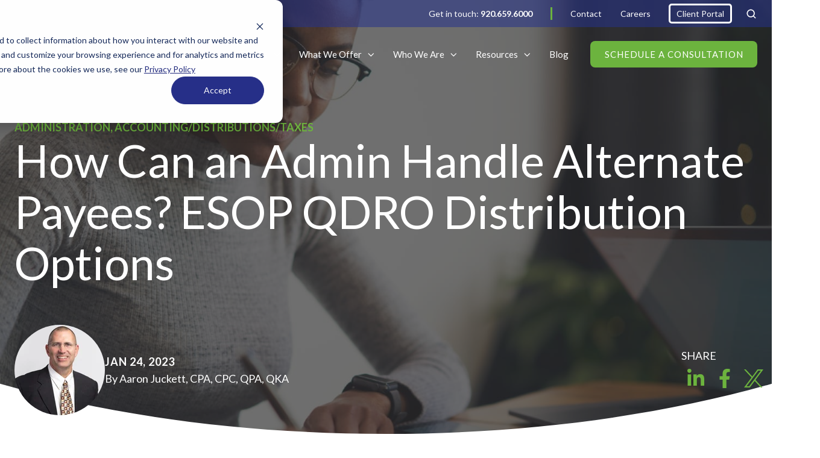

--- FILE ---
content_type: text/html; charset=UTF-8
request_url: https://www.esoppartners.com/blog/qdro-distribution-options
body_size: 17639
content:
<!doctype html><html lang="en-us" class="no-js "><head>
    <meta charset="utf-8">
    
    
    <title>How Can an Admin Handle Alternate Payees? ESOP QDRO ... | ESOP Blog</title>
    <link rel="shortcut icon" href="https://www.esoppartners.com/hubfs/images/site-images/favicon.png">
    <meta name="description" content="Qualified Domestic Relations Order (QDRO) distributions are a fact of life for an ESOP plan administrator. Make sure your plan document accounts for them.">
    
		<script>			
			var act = {};
      act.xs = 479;
      act.sm = 767;
      act.md = 1139;
			act.scroll_offset = {
				sm: 66,
				md: 66,
				lg: 66,
				get: function() {
					if(window.matchMedia('(max-width: 767px)').matches) return act.scroll_offset.sm;
					if(window.matchMedia('(min-width: 1140px)').matches) return act.scroll_offset.lg;
					return act.scroll_offset.md;
				},
				set: function(sm, md, lg){
					act.scroll_offset.sm = sm;
					act.scroll_offset.md = md;
					act.scroll_offset.lg = lg;
				}
			};
		</script>
    
<meta name="viewport" content="width=device-width, initial-scale=1">

    <script src="/hs/hsstatic/jquery-libs/static-1.4/jquery/jquery-1.11.2.js"></script>
<script src="/hs/hsstatic/jquery-libs/static-1.4/jquery-migrate/jquery-migrate-1.2.1.js"></script>
<script>hsjQuery = window['jQuery'];</script>
    <meta property="og:description" content="Qualified Domestic Relations Order (QDRO) distributions are a fact of life for an ESOP plan administrator. Make sure your plan document accounts for them.">
    <meta property="og:title" content="How Can an Admin Handle Alternate Payees? ESOP QDRO Distribution Options">
    <meta name="twitter:description" content="Qualified Domestic Relations Order (QDRO) distributions are a fact of life for an ESOP plan administrator. Make sure your plan document accounts for them.">
    <meta name="twitter:title" content="How Can an Admin Handle Alternate Payees? ESOP QDRO Distribution Options">

    

    
    <style>
a.cta_button{-moz-box-sizing:content-box !important;-webkit-box-sizing:content-box !important;box-sizing:content-box !important;vertical-align:middle}.hs-breadcrumb-menu{list-style-type:none;margin:0px 0px 0px 0px;padding:0px 0px 0px 0px}.hs-breadcrumb-menu-item{float:left;padding:10px 0px 10px 10px}.hs-breadcrumb-menu-divider:before{content:'›';padding-left:10px}.hs-featured-image-link{border:0}.hs-featured-image{float:right;margin:0 0 20px 20px;max-width:50%}@media (max-width: 568px){.hs-featured-image{float:none;margin:0;width:100%;max-width:100%}}.hs-screen-reader-text{clip:rect(1px, 1px, 1px, 1px);height:1px;overflow:hidden;position:absolute !important;width:1px}
</style>

<link rel="stylesheet" href="https://www.esoppartners.com/hubfs/hub_generated/template_assets/1/151896238148/1764187624548/template_main.min.css">
<link rel="stylesheet" href="https://www.esoppartners.com/hubfs/hub_generated/template_assets/1/91635768376/1764187619782/template_child.min.css">
<link rel="stylesheet" href="https://www.esoppartners.com/hubfs/hub_generated/template_assets/1/91637811841/1764187633917/template_rich-text.min.css">
<link rel="stylesheet" href="https://www.esoppartners.com/hubfs/hub_generated/template_assets/1/158192356639/1764187628700/template_site-search.min.css">
<link rel="stylesheet" href="https://www.esoppartners.com/hubfs/hub_generated/template_assets/1/94758949410/1764187628921/template_nav.min.css">
<link rel="stylesheet" href="https://www.esoppartners.com/hubfs/hub_generated/template_assets/1/91637800762/1764187628886/template_lang-select.min.css">
<link rel="stylesheet" href="https://www.esoppartners.com/hubfs/hub_generated/template_assets/1/91635690845/1764187632337/template_mobile-nav.min.css">
<link rel="stylesheet" href="https://www.esoppartners.com/hubfs/hub_generated/template_assets/1/91655889233/1764187628153/template_header-04.min.css">
<link rel="stylesheet" href="https://www.esoppartners.com/hubfs/hub_generated/template_assets/1/91655334526/1764187628379/template_header-04-overlap.min.css">
<link rel="stylesheet" href="https://www.esoppartners.com/hubfs/hub_generated/template_assets/1/91637725587/1764187635758/template_blog-card.min.css">
<link rel="stylesheet" href="https://www.esoppartners.com/hubfs/hub_generated/module_assets/1/91636035475/1744399479119/module_icon.min.css">
<link rel="stylesheet" href="https://www.esoppartners.com/hubfs/hub_generated/template_assets/1/91636535716/1764187624966/template_column-navigation.min.css">
<link rel="stylesheet" href="https://www.esoppartners.com/hubfs/hub_generated/template_assets/1/91638876524/1764187622730/template_footer-03.min.css">
<link class="hs-async-css" rel="preload" href="https://www.esoppartners.com/hubfs/hub_generated/template_assets/1/91636743780/1764187630416/template_modal.min.css" as="style" onload="this.onload=null;this.rel='stylesheet'">
<noscript><link rel="stylesheet" href="https://www.esoppartners.com/hubfs/hub_generated/template_assets/1/91636743780/1764187630416/template_modal.min.css"></noscript>
<style>
  @font-face {
    font-family: "Lato";
    font-weight: 400;
    font-style: normal;
    font-display: swap;
    src: url("/_hcms/googlefonts/Lato/regular.woff2") format("woff2"), url("/_hcms/googlefonts/Lato/regular.woff") format("woff");
  }
  @font-face {
    font-family: "Lato";
    font-weight: 700;
    font-style: normal;
    font-display: swap;
    src: url("/_hcms/googlefonts/Lato/700.woff2") format("woff2"), url("/_hcms/googlefonts/Lato/700.woff") format("woff");
  }
  @font-face {
    font-family: "Lato";
    font-weight: 700;
    font-style: normal;
    font-display: swap;
    src: url("/_hcms/googlefonts/Lato/700.woff2") format("woff2"), url("/_hcms/googlefonts/Lato/700.woff") format("woff");
  }
  @font-face {
    font-family: "Jost";
    font-weight: 700;
    font-style: normal;
    font-display: swap;
    src: url("/_hcms/googlefonts/Jost/700.woff2") format("woff2"), url("/_hcms/googlefonts/Jost/700.woff") format("woff");
  }
  @font-face {
    font-family: "Jost";
    font-weight: 500;
    font-style: normal;
    font-display: swap;
    src: url("/_hcms/googlefonts/Jost/500.woff2") format("woff2"), url("/_hcms/googlefonts/Jost/500.woff") format("woff");
  }
  @font-face {
    font-family: "Jost";
    font-weight: 600;
    font-style: normal;
    font-display: swap;
    src: url("/_hcms/googlefonts/Jost/600.woff2") format("woff2"), url("/_hcms/googlefonts/Jost/600.woff") format("woff");
  }
  @font-face {
    font-family: "Jost";
    font-weight: 400;
    font-style: normal;
    font-display: swap;
    src: url("/_hcms/googlefonts/Jost/regular.woff2") format("woff2"), url("/_hcms/googlefonts/Jost/regular.woff") format("woff");
  }
</style>

    <script type="application/ld+json">
{
  "mainEntityOfPage" : {
    "@type" : "WebPage",
    "@id" : "https://www.esoppartners.com/blog/qdro-distribution-options"
  },
  "author" : {
    "name" : "Aaron Juckett, CPA, CPC, QPA, QKA",
    "url" : "https://www.esoppartners.com/blog/author/aaron-juckett",
    "@type" : "Person"
  },
  "headline" : "How Can an Admin Handle Alternate Payees? ESOP QDRO Distribution Options",
  "datePublished" : "2023-01-24T14:39:41.000Z",
  "dateModified" : "2024-05-20T14:24:55.089Z",
  "publisher" : {
    "name" : "ESOP Partners",
    "logo" : {
      "url" : "https://cdn2.hubspot.net/hubfs/122302/images/site-images/ESOP-Logos/esop-logo-rgb.png",
      "@type" : "ImageObject"
    },
    "@type" : "Organization"
  },
  "@context" : "https://schema.org",
  "@type" : "BlogPosting",
  "image" : [ "https://www.esoppartners.com/hubfs/images/2023-blog-images/women-administrator.jpg" ]
}
</script>


    
<!--  Added by GoogleAnalytics integration -->
<script>
var _hsp = window._hsp = window._hsp || [];
_hsp.push(['addPrivacyConsentListener', function(consent) { if (consent.allowed || (consent.categories && consent.categories.analytics)) {
  (function(i,s,o,g,r,a,m){i['GoogleAnalyticsObject']=r;i[r]=i[r]||function(){
  (i[r].q=i[r].q||[]).push(arguments)},i[r].l=1*new Date();a=s.createElement(o),
  m=s.getElementsByTagName(o)[0];a.async=1;a.src=g;m.parentNode.insertBefore(a,m)
})(window,document,'script','//www.google-analytics.com/analytics.js','ga');
  ga('create','UA-73964341-1','auto');
  ga('send','pageview');
}}]);
</script>

<!-- /Added by GoogleAnalytics integration -->

<!--  Added by GoogleTagManager integration -->
<script>
var _hsp = window._hsp = window._hsp || [];
window.dataLayer = window.dataLayer || [];
function gtag(){dataLayer.push(arguments);}

var useGoogleConsentModeV2 = true;
var waitForUpdateMillis = 1000;



var hsLoadGtm = function loadGtm() {
    if(window._hsGtmLoadOnce) {
      return;
    }

    if (useGoogleConsentModeV2) {

      gtag('set','developer_id.dZTQ1Zm',true);

      gtag('consent', 'default', {
      'ad_storage': 'denied',
      'analytics_storage': 'denied',
      'ad_user_data': 'denied',
      'ad_personalization': 'denied',
      'wait_for_update': waitForUpdateMillis
      });

      _hsp.push(['useGoogleConsentModeV2'])
    }

    (function(w,d,s,l,i){w[l]=w[l]||[];w[l].push({'gtm.start':
    new Date().getTime(),event:'gtm.js'});var f=d.getElementsByTagName(s)[0],
    j=d.createElement(s),dl=l!='dataLayer'?'&l='+l:'';j.async=true;j.src=
    'https://www.googletagmanager.com/gtm.js?id='+i+dl;f.parentNode.insertBefore(j,f);
    })(window,document,'script','dataLayer','GTM-NFKT6NK');

    window._hsGtmLoadOnce = true;
};

_hsp.push(['addPrivacyConsentListener', function(consent){
  if(consent.allowed || (consent.categories && consent.categories.analytics)){
    hsLoadGtm();
  }
}]);

</script>

<!-- /Added by GoogleTagManager integration -->


<!-- Simpli.fi tracking code hidden 3-5-24 to increase performance
<script async src='https://tag.simpli.fi/sifitag/0d626630-1633-0135-d876-0cc47a63c1a4'></script>
-->

<script type="text/javascript" src="https://secure.intelligentdatawisdom.com/js/782204.js"></script>
<noscript>&lt;img  alt="" src="https://secure.intelligentdatawisdom.com/782204.png" style="display:none;"&gt;</noscript>
<meta property="og:image" content="https://www.esoppartners.com/hubfs/images/2023-blog-images/women-administrator.jpg">
<meta property="og:image:width" content="1416">
<meta property="og:image:height" content="1000">
<meta property="og:image:alt" content="How Can an Admin Handle Alternate Payees? ESOP QDRO Distribution Options">
<meta name="twitter:image" content="https://www.esoppartners.com/hubfs/images/2023-blog-images/women-administrator.jpg">
<meta name="twitter:image:alt" content="How Can an Admin Handle Alternate Payees? ESOP QDRO Distribution Options">

<meta property="og:url" content="https://www.esoppartners.com/blog/qdro-distribution-options">
<meta name="twitter:card" content="summary_large_image">

<link rel="canonical" href="https://www.esoppartners.com/blog/qdro-distribution-options">

<meta property="og:type" content="article">
<link rel="alternate" type="application/rss+xml" href="https://www.esoppartners.com/blog/rss.xml">
<meta name="twitter:domain" content="www.esoppartners.com">
<meta name="twitter:site" content="@ESOPPartners">

<meta http-equiv="content-language" content="en-us">







  <meta name="generator" content="HubSpot"></head>
  <body class="  hs-content-id-1606530280 hs-blog-post hs-content-path-blog-qdro-distribution-options hs-content-name-how-can-an-admin-handle-alternate-payees-esop-qdro hs-blog-name-the-one-stop-esop-blog-your-resource-for-all-thing hs-blog-id-1590942551">
<!--  Added by GoogleTagManager integration -->
<noscript><iframe src="https://www.googletagmanager.com/ns.html?id=GTM-NFKT6NK" height="0" width="0" style="display:none;visibility:hidden"></iframe></noscript>

<!-- /Added by GoogleTagManager integration -->

    <div id="top"></div>
    <div class="page">
      
        <div data-global-resource-path="ESOP/partials/header-04.html">















  


<header class="header header--4 header--overlap header--sticky header--w-links header--wo-icons header--w-search header--wo-lang hs-search-hidden">
  <div class="header__section header__section--top section">
    <div class="header__center container">
      <div class="row items-center">
        <div class="col s12">
          <div class="flex flex-row items-center justify-end no-shrink wrap">
            
              <div class="header__links">
                <div id="hs_cos_wrapper_header_links" class="hs_cos_wrapper hs_cos_wrapper_widget hs_cos_wrapper_type_module" style="" data-hs-cos-general-type="widget" data-hs-cos-type="module">



<div class="module module--header_links module--rtext">
    <div class="module__inner">

  <div id="rtext__header_links" class="rtext rtext--box-none txt--light txt--light">
    <div class="rtext__content clear small-text">
      <ul>
<li style="padding-right: 30px; border-right-style: solid; border-right-color: #6cb33e;"><a href="tel:920-659-6000">Get in touch: <strong>920.659.6000</strong></a></li>
<li><a href="/contact" rel="noopener">Contact</a></li>
<li><a href="/careers" rel="noopener">Careers</a></li>
<li><a style="padding: 5px 10px; border-style: solid; border-radius: 5px;" href="https://www.myesopdashboard.com/Identity/Account/Login?ReturnUrl=%2F" rel="noopener" target="_blank">Client Portal</a></li>
</ul>
    </div>
    
  </div>

    </div>
  </div>


</div>
              </div>
            
                
                  <div class="header__search">
                    <div id="hs_cos_wrapper_header_search" class="hs_cos_wrapper hs_cos_wrapper_widget hs_cos_wrapper_type_module" style="" data-hs-cos-general-type="widget" data-hs-cos-type="module">


<div id="header_search" class="site-search site-search--light txt--light mod-custom">
  <a href="javascript:;" class="site-search__open ui-icon" role="button" aria-label="Open search window">
    <svg width="24" height="24" viewbox="0 0 24 24" xmlns="http://www.w3.org/2000/svg">
      <path d="M20.71 19.29L17.31 15.9C18.407 14.5025 19.0022 12.7767 19 11C19 9.41775 18.5308 7.87103 17.6518 6.55544C16.7727 5.23984 15.5233 4.21446 14.0615 3.60896C12.5997 3.00346 10.9911 2.84504 9.43928 3.15372C7.88743 3.4624 6.46197 4.22433 5.34315 5.34315C4.22433 6.46197 3.4624 7.88743 3.15372 9.43928C2.84504 10.9911 3.00347 12.5997 3.60897 14.0615C4.21447 15.5233 5.23985 16.7727 6.55544 17.6518C7.87103 18.5308 9.41775 19 11 19C12.7767 19.0022 14.5025 18.407 15.9 17.31L19.29 20.71C19.383 20.8037 19.4936 20.8781 19.6154 20.9289C19.7373 20.9797 19.868 21.0058 20 21.0058C20.132 21.0058 20.2627 20.9797 20.3846 20.9289C20.5064 20.8781 20.617 20.8037 20.71 20.71C20.8037 20.617 20.8781 20.5064 20.9289 20.3846C20.9797 20.2627 21.0058 20.132 21.0058 20C21.0058 19.868 20.9797 19.7373 20.9289 19.6154C20.8781 19.4936 20.8037 19.383 20.71 19.29ZM5 11C5 9.81331 5.3519 8.65327 6.01119 7.66658C6.67047 6.67988 7.60755 5.91085 8.7039 5.45672C9.80026 5.0026 11.0067 4.88378 12.1705 5.11529C13.3344 5.3468 14.4035 5.91824 15.2426 6.75736C16.0818 7.59647 16.6532 8.66557 16.8847 9.82946C17.1162 10.9933 16.9974 12.1997 16.5433 13.2961C16.0892 14.3925 15.3201 15.3295 14.3334 15.9888C13.3467 16.6481 12.1867 17 11 17C9.4087 17 7.88258 16.3679 6.75736 15.2426C5.63214 14.1174 5 12.5913 5 11Z" fill="currentColor" />
    </svg>
  </a>
  <div class="site-search__popup">
    <!-- Ready -->
    <a id="searchPoppupLogo" href="/">
      <img src="https://www.esoppartners.com/hubfs/new-site/logos/esop-partners-logo.svg" height="54" width="181" alt="esop-partners-logo-white" title="esop-partners-logo-colorized"></a>
    <div class="site-search__bar">
      <form id="searchForm" class="site-search__form" autocomplete="off" results-zero-text="Sorry, no results found.">
        <input class="site-search__input" id="searchInput" name="searchInput" type="text" placeholder="Search our website" title="Search our website">
        <input name="portalId" type="hidden" value="122302">
        <input name="language" type="hidden" value="en-us">
        <button class="site-search__submit ui-icon" type="submit" aria-label="Search">
          <svg width="24" height="24" viewbox="0 0 24 24" xmlns="http://www.w3.org/2000/svg">
            <path d="M20.71 19.29L17.31 15.9C18.407 14.5025 19.0022 12.7767 19 11C19 9.41775 18.5308 7.87103 17.6518 6.55544C16.7727 5.23984 15.5233 4.21446 14.0615 3.60896C12.5997 3.00346 10.9911 2.84504 9.43928 3.15372C7.88743 3.4624 6.46197 4.22433 5.34315 5.34315C4.22433 6.46197 3.4624 7.88743 3.15372 9.43928C2.84504 10.9911 3.00347 12.5997 3.60897 14.0615C4.21447 15.5233 5.23985 16.7727 6.55544 17.6518C7.87103 18.5308 9.41775 19 11 19C12.7767 19.0022 14.5025 18.407 15.9 17.31L19.29 20.71C19.383 20.8037 19.4936 20.8781 19.6154 20.9289C19.7373 20.9797 19.868 21.0058 20 21.0058C20.132 21.0058 20.2627 20.9797 20.3846 20.9289C20.5064 20.8781 20.617 20.8037 20.71 20.71C20.8037 20.617 20.8781 20.5064 20.9289 20.3846C20.9797 20.2627 21.0058 20.132 21.0058 20C21.0058 19.868 20.9797 19.7373 20.9289 19.6154C20.8781 19.4936 20.8037 19.383 20.71 19.29ZM5 11C5 9.81331 5.3519 8.65327 6.01119 7.66658C6.67047 6.67988 7.60755 5.91085 8.7039 5.45672C9.80026 5.0026 11.0067 4.88378 12.1705 5.11529C13.3344 5.3468 14.4035 5.91824 15.2426 6.75736C16.0818 7.59647 16.6532 8.66557 16.8847 9.82946C17.1162 10.9933 16.9974 12.1997 16.5433 13.2961C16.0892 14.3925 15.3201 15.3295 14.3334 15.9888C13.3467 16.6481 12.1867 17 11 17C9.4087 17 7.88258 16.3679 6.75736 15.2426C5.63214 14.1174 5 12.5913 5 11Z" fill="currentColor"></path>
          </svg>
        </button>
        <a href="javascript:;" class="site-search__close ui-icon" role="button" aria-label="Close search window">
          <svg width="24" height="24" viewbox="0 0 24 24" xmlns="http://www.w3.org/2000/svg">
            <path d="M20.707 4.707a1 1 0 0 0-1.414-1.414L12 10.586 4.707 3.293a1 1 0 0 0-1.414 1.414L10.586 12l-7.293 7.293a1 1 0 1 0 1.414 1.414L12 13.414l7.293 7.293a1 1 0 0 0 1.414-1.414L13.414 12l7.293-7.293z" fill="currentColor" />
          </svg>
        </a>
      </form>
    </div>
    <div class="site-search__results">
      <div class="site-search__results-block">
        <div class="site-search__result-template">
          <div class="site-search__result-title ui-label"></div>
          <div class="site-search__result-desc small-text"></div>
        </div>
        <button class="site-search__more btn btn--fill btn--medium btn--accent">More results</button>
      </div>
    </div>
  </div>
</div></div>
                  </div>
                            
            
          </div>
        </div>
      </div>
    </div>
  </div>
  <div class="header__sticky-wrapper">
    <div class="header__sticky-element">
      <div class="header__section header__section--main section">
        <div class="header__center container">
          <div class="row items-center">
            <div class="col s2 md-s3 sm-s5 justify-center">
              <div class="header__logo">
                <div class="header__logo__static">
                  <div id="hs_cos_wrapper_static_header_logo" class="hs_cos_wrapper hs_cos_wrapper_widget hs_cos_wrapper_type_module widget-type-logo" style="" data-hs-cos-general-type="widget" data-hs-cos-type="module">
  






















  
  <span id="hs_cos_wrapper_static_header_logo_hs_logo_widget" class="hs_cos_wrapper hs_cos_wrapper_widget hs_cos_wrapper_type_logo" style="" data-hs-cos-general-type="widget" data-hs-cos-type="logo"><a href="/" id="hs-link-static_header_logo_hs_logo_widget" style="border-width:0px;border:0px;"><img src="https://www.esoppartners.com/hubfs/new-site/logos/esop-partners-logo.svg" class="hs-image-widget " height="54" style="height: auto;width:181px;border-width:0px;border:0px;" width="181" alt="esop-partners-logo" title="esop-partners-logo"></a></span>
</div>
                </div>
                <div class="header__logo__overlap">
                  <div id="hs_cos_wrapper_overlapping_header_logo" class="hs_cos_wrapper hs_cos_wrapper_widget hs_cos_wrapper_type_module widget-type-logo" style="" data-hs-cos-general-type="widget" data-hs-cos-type="module">
  






















  
  <span id="hs_cos_wrapper_overlapping_header_logo_hs_logo_widget" class="hs_cos_wrapper hs_cos_wrapper_widget hs_cos_wrapper_type_logo" style="" data-hs-cos-general-type="widget" data-hs-cos-type="logo"><a href="/" id="hs-link-overlapping_header_logo_hs_logo_widget" style="border-width:0px;border:0px;"><img src="https://www.esoppartners.com/hubfs/new-site/logos/esop-partners-logo-white.svg" class="hs-image-widget " height="54" style="height: auto;width:181px;border-width:0px;border:0px;" width="181" alt="esop-partners-logo-white" title="esop-partners-logo-white"></a></span>
</div>
                </div>
                
                  <div class="header__logo__sticky">
                    <div id="hs_cos_wrapper_sticky_header_logo" class="hs_cos_wrapper hs_cos_wrapper_widget hs_cos_wrapper_type_module widget-type-logo" style="" data-hs-cos-general-type="widget" data-hs-cos-type="module">
  






















  
  <span id="hs_cos_wrapper_sticky_header_logo_hs_logo_widget" class="hs_cos_wrapper hs_cos_wrapper_widget hs_cos_wrapper_type_logo" style="" data-hs-cos-general-type="widget" data-hs-cos-type="logo"><a href="/" id="hs-link-sticky_header_logo_hs_logo_widget" style="border-width:0px;border:0px;"><img src="https://www.esoppartners.com/hubfs/new-site/logos/esop-partners-logo-badge.svg" class="hs-image-widget " height="47" style="height: auto;width:80px;border-width:0px;border:0px;" width="80" alt="esop-partners-logo-badge" title="esop-partners-logo-badge"></a></span>
</div>
                  </div>
                
              </div>
            </div>
            <div class="col s10 md-s9 sm-s7">
              <div class="flex flex-row items-center justify-end no-shrink wrap">
                <div class="header__nav">
                  <div id="hs_cos_wrapper_header_nav" class="hs_cos_wrapper hs_cos_wrapper_widget hs_cos_wrapper_type_module" style="" data-hs-cos-general-type="widget" data-hs-cos-type="module">





<div class="module module--header_nav module--nav">
    <div class="module__inner">

  <nav class="nav nav--light nav--on-hover nav--arrows hs-skip-lang-url-rewrite" flyout-delay="200" aria-label="Main menu">
    
  
  
    
    <ul class="nav__list nav__list--level1">
      <li class="nav__item nav__item--branch">
        <a class="nav__link" href="/how-esop-works">All About ESOPs</a>
        
          
  
  
    
    <ul class="nav__list nav__list--level2 nav__list--flyout">
      <li class="nav__item">
        <a class="nav__link" href="/how-esop-works">How ESOPs Work</a>
        
          
  
  

        
      </li>
      
  
    
    
      <li class="nav__item">
        <a class="nav__link" href="/esop-benefits">Benefits of an ESOP</a>
        
          
  
  

        
      </li>
      
  
    
    
      <li class="nav__item">
        <a class="nav__link" href="/launching-an-esop">Starting Your ESOP</a>
        
          
  
  

        
      </li>
      
  
    
    
      <li class="nav__item">
        <a class="nav__link" href="/esop-participants-guide">ESOP Participants' Guide</a>
        
          
  
  

        
      </li>
      </ul>
  

        
      </li>
      
  
    
    
      <li class="nav__item nav__item--branch">
        <a class="nav__link" href="/complete-esop-services">What We Offer</a>
        
          
  
  
    
    <ul class="nav__list nav__list--level2 nav__list--flyout">
      <li class="nav__item">
        <a class="nav__link" href="/esop-readiness-assessment">Free ESOP Readiness Assessment</a>
        
          
  
  

        
      </li>
      
  
    
    
      <li class="nav__item">
        <a class="nav__link" href="/feasibility-study">Feasibility Studies</a>
        
          
  
  

        
      </li>
      
  
    
    
      <li class="nav__item">
        <a class="nav__link" href="/third-party-administration-consulting">Administration and Consulting</a>
        
          
  
  

        
      </li>
      
  
    
    
      <li class="nav__item">
        <a class="nav__link" href="/engagement-sustainability-and-corporate-governance">Culture and Communication Consulting</a>
        
          
  
  

        
      </li>
      
  
    
    
      <li class="nav__item">
        <a class="nav__link" href="/sustainability-study">Repurchase Obligation Studies</a>
        
          
  
  

        
      </li>
      
  
    
    
      <li class="nav__item">
        <a class="nav__link" href="/ep-401k-plan-administrators-lp">ESOP Support for 401(k) Admins</a>
        
          
  
  

        
      </li>
      </ul>
  

        
      </li>
      
  
    
    
      <li class="nav__item nav__item--branch">
        <a class="nav__link" href="/who-we-are">Who We Are</a>
        
          
  
  
    
    <ul class="nav__list nav__list--level2 nav__list--flyout">
      <li class="nav__item">
        <a class="nav__link" href="/who-we-are#here">Why We're Here</a>
        
          
  
  

        
      </li>
      
  
    
    
      <li class="nav__item">
        <a class="nav__link" href="/who-we-serve">Who We Serve</a>
        
          
  
  

        
      </li>
      
  
    
    
      <li class="nav__item">
        <a class="nav__link" href="/who-we-are#going">Where We're Going</a>
        
          
  
  

        
      </li>
      
  
    
    
      <li class="nav__item">
        <a class="nav__link" href="/our-team">Our Team</a>
        
          
  
  

        
      </li>
      
  
    
    
      <li class="nav__item">
        <a class="nav__link" href="/careers">Careers</a>
        
          
  
  

        
      </li>
      
  
    
    
      <li class="nav__item">
        <a class="nav__link" href="/news">News</a>
        
          
  
  

        
      </li>
      </ul>
  

        
      </li>
      
  
    
    
      <li class="nav__item nav__item--branch">
        <a class="nav__link" href="/resources">Resources</a>
        
          
  
  
    
    <ul class="nav__list nav__list--level2 nav__list--flyout">
      <li class="nav__item">
        <a class="nav__link" href="/resources">Resource Library</a>
        
          
  
  

        
      </li>
      
  
    
    
      <li class="nav__item">
        <a class="nav__link" href="/events">Events</a>
        
          
  
  

        
      </li>
      
  
    
    
      <li class="nav__item">
        <a class="nav__link" href="/faq">FAQ</a>
        
          
  
  

        
      </li>
      </ul>
  

        
      </li>
      
  
    
    
      <li class="nav__item">
        <a class="nav__link" href="/blog">Blog</a>
        
          
  
  

        
      </li>
      </ul>
  

  </nav>

    </div>
  </div>

</div>
                </div>
                
                  <div class="header__lang">
                    <div id="hs_cos_wrapper_header_lang" class="hs_cos_wrapper hs_cos_wrapper_widget hs_cos_wrapper_type_module" style="" data-hs-cos-general-type="widget" data-hs-cos-type="module">



<div class="module module--header_lang module--lang-select">
    <div class="module__inner">

  
  

    </div>
  </div>
</div>
                  </div>
                
                <div class="header__buttons">
                  <div class="header__buttons__static">
                    <div id="hs_cos_wrapper_static_header_buttons" class="hs_cos_wrapper hs_cos_wrapper_widget hs_cos_wrapper_type_module" style="" data-hs-cos-general-type="widget" data-hs-cos-type="module">


<div class="module module--static_header_buttons module--button nav-btn">
    <div class="module__inner">

  <div class="inline-items">
        <a href="/free-esop-consultation" class="btn btn--fill btn--small btn--accent btn--default  btn--static_header_buttons-1">
          
          Schedule a Consultation
        </a></div>

    </div>
  </div>
</div>
                  </div>
                  <div class="header__buttons__overlap">
                    <div id="hs_cos_wrapper_overlapping_header_buttons" class="hs_cos_wrapper hs_cos_wrapper_widget hs_cos_wrapper_type_module" style="" data-hs-cos-general-type="widget" data-hs-cos-type="module">


<div class="module module--overlapping_header_buttons module--button nav-btn">
    <div class="module__inner">

  <div class="inline-items">
        <a href="/free-esop-consultation" class="btn btn--fill btn--small btn--accent btn--default  btn--overlapping_header_buttons-1">
          
          Schedule a Consultation
        </a></div>

    </div>
  </div>
</div>
                  </div>
                  
                    <div class="header__buttons__sticky">
                      <div id="hs_cos_wrapper_sticky_header_buttons" class="hs_cos_wrapper hs_cos_wrapper_widget hs_cos_wrapper_type_module" style="" data-hs-cos-general-type="widget" data-hs-cos-type="module">


<div class="module module--sticky_header_buttons module--button nav-btn">
    <div class="module__inner">

  <div class="inline-items">
        <a href="/free-esop-consultation" class="btn btn--fill btn--small btn--accent btn--default  btn--sticky_header_buttons-1">
          
          Schedule a Consultation
        </a></div>

    </div>
  </div>
</div>
                    </div>
                  
                </div>
                <div class="header__mobile-nav">
                  <div id="hs_cos_wrapper_header_mobile_nav" class="hs_cos_wrapper hs_cos_wrapper_widget hs_cos_wrapper_type_module" style="" data-hs-cos-general-type="widget" data-hs-cos-type="module">







<div class="module module--header_mobile_nav module--mnav">
    <div class="module__inner">

  <div class="mnav mnav--light">
    <a class="mnav__open ui-icon" href="javascript:;" role="button" aria-label="Open menu">
      <svg width="24" height="24" viewbox="0 0 24 24" xmlns="http://www.w3.org/2000/svg">
        <path d="M3 6a1 1 0 0 1 1-1h16a1 1 0 1 1 0 2H4a1 1 0 0 1-1-1zm0 6a1 1 0 0 1 1-1h16a1 1 0 1 1 0 2H4a1 1 0 0 1-1-1zm1 5a1 1 0 1 0 0 2h16a1 1 0 1 0 0-2H4z" fill="currentColor" />
      </svg>
    </a>
    <div class="mnav__overlay"></div>
    <div class="mnav__popup">
      
      <div class="mnav__section mnav__section--first mnav__menu hs-skip-lang-url-rewrite">
        
  
  
    <ul class="mnav__menu__list mnav__menu__list--level1">
      <li class="mnav__menu__item mnav__menu__item--parent">
        <div class="mnav__menu__label">
          <a class="mnav__menu__link" href="/how-esop-works">All About ESOPs</a>
          
            <div class="mnav__menu__toggle" role="button">
              <div class="mnav__menu__toggle__open-icon">
                <svg class="mnav__menu__toggle__open" width="24" height="24" viewbox="0 0 24 24" xmlns="http://www.w3.org/2000/svg">
                  <path d="M5.29289 8.29289C4.90237 8.68342 4.90237 9.31658 5.29289 9.70711L11.2929 15.7071C11.6834 16.0976 12.3166 16.0976 12.7071 15.7071L18.7071 9.70711C19.0976 9.31658 19.0976 8.68342 18.7071 8.29289C18.3166 7.90237 17.6834 7.90237 17.2929 8.29289L12 13.5858L6.70711 8.29289C6.31658 7.90237 5.68342 7.90237 5.29289 8.29289Z" fill="currentColor" />
                </svg>
              </div>
              <div class="mnav__menu__toggle__close-icon">
                <svg width="24" height="24" viewbox="0 0 24 24" xmlns="http://www.w3.org/2000/svg">
                  <path d="M5.29289 15.7071C4.90237 15.3166 4.90237 14.6834 5.29289 14.2929L11.2929 8.29289C11.6834 7.90237 12.3166 7.90237 12.7071 8.29289L18.7071 14.2929C19.0976 14.6834 19.0976 15.3166 18.7071 15.7071C18.3166 16.0976 17.6834 16.0976 17.2929 15.7071L12 10.4142L6.70711 15.7071C6.31658 16.0976 5.68342 16.0976 5.29289 15.7071Z" fill="currentColor" />
                </svg>
              </div>
            </div>
          
        </div>
        
  
  
    <ul class="mnav__menu__list mnav__menu__list--level2 mnav__menu__list--child">
      <li class="mnav__menu__item">
        <div class="mnav__menu__label">
          <a class="mnav__menu__link" href="/how-esop-works">How ESOPs Work</a>
          
        </div>
        
  
  

      </li>
    
  
    
      <li class="mnav__menu__item">
        <div class="mnav__menu__label">
          <a class="mnav__menu__link" href="/esop-benefits">Benefits of an ESOP</a>
          
        </div>
        
  
  

      </li>
    
  
    
      <li class="mnav__menu__item">
        <div class="mnav__menu__label">
          <a class="mnav__menu__link" href="/launching-an-esop">Starting Your ESOP</a>
          
        </div>
        
  
  

      </li>
    
  
    
      <li class="mnav__menu__item">
        <div class="mnav__menu__label">
          <a class="mnav__menu__link" href="/esop-participants-guide">ESOP Participants' Guide</a>
          
        </div>
        
  
  

      </li>
    </ul>
  

      </li>
    
  
    
      <li class="mnav__menu__item mnav__menu__item--parent">
        <div class="mnav__menu__label">
          <a class="mnav__menu__link" href="/complete-esop-services">What We Offer</a>
          
            <div class="mnav__menu__toggle" role="button">
              <div class="mnav__menu__toggle__open-icon">
                <svg class="mnav__menu__toggle__open" width="24" height="24" viewbox="0 0 24 24" xmlns="http://www.w3.org/2000/svg">
                  <path d="M5.29289 8.29289C4.90237 8.68342 4.90237 9.31658 5.29289 9.70711L11.2929 15.7071C11.6834 16.0976 12.3166 16.0976 12.7071 15.7071L18.7071 9.70711C19.0976 9.31658 19.0976 8.68342 18.7071 8.29289C18.3166 7.90237 17.6834 7.90237 17.2929 8.29289L12 13.5858L6.70711 8.29289C6.31658 7.90237 5.68342 7.90237 5.29289 8.29289Z" fill="currentColor" />
                </svg>
              </div>
              <div class="mnav__menu__toggle__close-icon">
                <svg width="24" height="24" viewbox="0 0 24 24" xmlns="http://www.w3.org/2000/svg">
                  <path d="M5.29289 15.7071C4.90237 15.3166 4.90237 14.6834 5.29289 14.2929L11.2929 8.29289C11.6834 7.90237 12.3166 7.90237 12.7071 8.29289L18.7071 14.2929C19.0976 14.6834 19.0976 15.3166 18.7071 15.7071C18.3166 16.0976 17.6834 16.0976 17.2929 15.7071L12 10.4142L6.70711 15.7071C6.31658 16.0976 5.68342 16.0976 5.29289 15.7071Z" fill="currentColor" />
                </svg>
              </div>
            </div>
          
        </div>
        
  
  
    <ul class="mnav__menu__list mnav__menu__list--level2 mnav__menu__list--child">
      <li class="mnav__menu__item">
        <div class="mnav__menu__label">
          <a class="mnav__menu__link" href="/esop-readiness-assessment">Free ESOP Readiness Assessment</a>
          
        </div>
        
  
  

      </li>
    
  
    
      <li class="mnav__menu__item">
        <div class="mnav__menu__label">
          <a class="mnav__menu__link" href="/feasibility-study">Feasibility Studies</a>
          
        </div>
        
  
  

      </li>
    
  
    
      <li class="mnav__menu__item">
        <div class="mnav__menu__label">
          <a class="mnav__menu__link" href="/third-party-administration-consulting">Administration and Consulting</a>
          
        </div>
        
  
  

      </li>
    
  
    
      <li class="mnav__menu__item">
        <div class="mnav__menu__label">
          <a class="mnav__menu__link" href="/engagement-sustainability-and-corporate-governance">Culture and Communication Consulting</a>
          
        </div>
        
  
  

      </li>
    
  
    
      <li class="mnav__menu__item">
        <div class="mnav__menu__label">
          <a class="mnav__menu__link" href="/sustainability-study">Repurchase Obligation Studies</a>
          
        </div>
        
  
  

      </li>
    
  
    
      <li class="mnav__menu__item">
        <div class="mnav__menu__label">
          <a class="mnav__menu__link" href="/ep-401k-plan-administrators-lp">ESOP Support for 401(k) Admins</a>
          
        </div>
        
  
  

      </li>
    </ul>
  

      </li>
    
  
    
      <li class="mnav__menu__item mnav__menu__item--parent">
        <div class="mnav__menu__label">
          <a class="mnav__menu__link" href="/who-we-are">Who We Are</a>
          
            <div class="mnav__menu__toggle" role="button">
              <div class="mnav__menu__toggle__open-icon">
                <svg class="mnav__menu__toggle__open" width="24" height="24" viewbox="0 0 24 24" xmlns="http://www.w3.org/2000/svg">
                  <path d="M5.29289 8.29289C4.90237 8.68342 4.90237 9.31658 5.29289 9.70711L11.2929 15.7071C11.6834 16.0976 12.3166 16.0976 12.7071 15.7071L18.7071 9.70711C19.0976 9.31658 19.0976 8.68342 18.7071 8.29289C18.3166 7.90237 17.6834 7.90237 17.2929 8.29289L12 13.5858L6.70711 8.29289C6.31658 7.90237 5.68342 7.90237 5.29289 8.29289Z" fill="currentColor" />
                </svg>
              </div>
              <div class="mnav__menu__toggle__close-icon">
                <svg width="24" height="24" viewbox="0 0 24 24" xmlns="http://www.w3.org/2000/svg">
                  <path d="M5.29289 15.7071C4.90237 15.3166 4.90237 14.6834 5.29289 14.2929L11.2929 8.29289C11.6834 7.90237 12.3166 7.90237 12.7071 8.29289L18.7071 14.2929C19.0976 14.6834 19.0976 15.3166 18.7071 15.7071C18.3166 16.0976 17.6834 16.0976 17.2929 15.7071L12 10.4142L6.70711 15.7071C6.31658 16.0976 5.68342 16.0976 5.29289 15.7071Z" fill="currentColor" />
                </svg>
              </div>
            </div>
          
        </div>
        
  
  
    <ul class="mnav__menu__list mnav__menu__list--level2 mnav__menu__list--child">
      <li class="mnav__menu__item">
        <div class="mnav__menu__label">
          <a class="mnav__menu__link" href="/who-we-are#here">Why We're Here</a>
          
        </div>
        
  
  

      </li>
    
  
    
      <li class="mnav__menu__item">
        <div class="mnav__menu__label">
          <a class="mnav__menu__link" href="/who-we-serve">Who We Serve</a>
          
        </div>
        
  
  

      </li>
    
  
    
      <li class="mnav__menu__item">
        <div class="mnav__menu__label">
          <a class="mnav__menu__link" href="/who-we-are#going">Where We're Going</a>
          
        </div>
        
  
  

      </li>
    
  
    
      <li class="mnav__menu__item">
        <div class="mnav__menu__label">
          <a class="mnav__menu__link" href="/our-team">Our Team</a>
          
        </div>
        
  
  

      </li>
    
  
    
      <li class="mnav__menu__item">
        <div class="mnav__menu__label">
          <a class="mnav__menu__link" href="/careers">Careers</a>
          
        </div>
        
  
  

      </li>
    
  
    
      <li class="mnav__menu__item">
        <div class="mnav__menu__label">
          <a class="mnav__menu__link" href="/news">News</a>
          
        </div>
        
  
  

      </li>
    </ul>
  

      </li>
    
  
    
      <li class="mnav__menu__item mnav__menu__item--parent">
        <div class="mnav__menu__label">
          <a class="mnav__menu__link" href="/resources">Resources</a>
          
            <div class="mnav__menu__toggle" role="button">
              <div class="mnav__menu__toggle__open-icon">
                <svg class="mnav__menu__toggle__open" width="24" height="24" viewbox="0 0 24 24" xmlns="http://www.w3.org/2000/svg">
                  <path d="M5.29289 8.29289C4.90237 8.68342 4.90237 9.31658 5.29289 9.70711L11.2929 15.7071C11.6834 16.0976 12.3166 16.0976 12.7071 15.7071L18.7071 9.70711C19.0976 9.31658 19.0976 8.68342 18.7071 8.29289C18.3166 7.90237 17.6834 7.90237 17.2929 8.29289L12 13.5858L6.70711 8.29289C6.31658 7.90237 5.68342 7.90237 5.29289 8.29289Z" fill="currentColor" />
                </svg>
              </div>
              <div class="mnav__menu__toggle__close-icon">
                <svg width="24" height="24" viewbox="0 0 24 24" xmlns="http://www.w3.org/2000/svg">
                  <path d="M5.29289 15.7071C4.90237 15.3166 4.90237 14.6834 5.29289 14.2929L11.2929 8.29289C11.6834 7.90237 12.3166 7.90237 12.7071 8.29289L18.7071 14.2929C19.0976 14.6834 19.0976 15.3166 18.7071 15.7071C18.3166 16.0976 17.6834 16.0976 17.2929 15.7071L12 10.4142L6.70711 15.7071C6.31658 16.0976 5.68342 16.0976 5.29289 15.7071Z" fill="currentColor" />
                </svg>
              </div>
            </div>
          
        </div>
        
  
  
    <ul class="mnav__menu__list mnav__menu__list--level2 mnav__menu__list--child">
      <li class="mnav__menu__item">
        <div class="mnav__menu__label">
          <a class="mnav__menu__link" href="/resources">Resource Library</a>
          
        </div>
        
  
  

      </li>
    
  
    
      <li class="mnav__menu__item">
        <div class="mnav__menu__label">
          <a class="mnav__menu__link" href="/events">Events</a>
          
        </div>
        
  
  

      </li>
    
  
    
      <li class="mnav__menu__item">
        <div class="mnav__menu__label">
          <a class="mnav__menu__link" href="/faq">FAQ</a>
          
        </div>
        
  
  

      </li>
    </ul>
  

      </li>
    
  
    
      <li class="mnav__menu__item">
        <div class="mnav__menu__label">
          <a class="mnav__menu__link" href="/blog">Blog</a>
          
        </div>
        
  
  

      </li>
    </ul>
  

      </div>
      
      
      
      
        <div class="mnav__section mnav__buttons inline-items inline-items--left"><a href="/free-esop-consultation" class="btn btn--fill btn--small btn--accent btn--default  btn--header_mobile_nav-1">
                
                Schedule a Consultation
              </a></div>
      
      
      
      
      
      
      
      
      <a href="javascript:;" class="mnav__close ui-icon" role="button" aria-label="Open menu">
        <svg width="24" height="24" viewbox="0 0 24 24" xmlns="http://www.w3.org/2000/svg">
          <path d="M20.707 4.707a1 1 0 0 0-1.414-1.414L12 10.586 4.707 3.293a1 1 0 0 0-1.414 1.414L10.586 12l-7.293 7.293a1 1 0 1 0 1.414 1.414L12 13.414l7.293 7.293a1 1 0 0 0 1.414-1.414L13.414 12l7.293-7.293z" fill="currentColor" />
        </svg>
      </a>
    </div>
  </div>

    </div>
  </div>
</div>
                </div>
              </div>
            </div>
          </div>
        </div>
      </div>
    </div>
  </div>
</header>


  
</div>
      
      <main id="main-content" class="body">
        


<style>
  /* Banner */
  
  .banner-background {
    background-image: url('https://www.esoppartners.com/hubfs/images/2023-blog-images/women-administrator.jpg');
    position: relative;
    background-repeat: no-repeat;
    background-size: cover;
  }
  
  .banner .topics {
    color: #6cb33e;
  }
  
  .banner .author-share {
    display: flex;
    align-items: center;
    gap: 2rem;
    padding: 2rem 0;
  }
  
  .banner .author-share img {
    border-radius: 75px;
  }
  
  .banner .author-info {
    width: 100%;
    display: flex;
    flex-direction: column;
    gap: 0.5rem;
  }
  
  .banner .publish-date {
    text-transform: uppercase;
    font-weight: 600;
    letter-spacing: 1px;
  }
  
  .banner .social-icons {
    display: flex;
  }
  
  .banner .social-icons a {
    width: 48px;
  }
  
  .banner .social-icons a svg {
    width: 48px;
    height: 48px !important;
    fill: #6cb33e;
    padding: 8px;
  }
  
  .section-bg__deco {
    left: 0;
    position: absolute;
    right: 0;
    overflow-x: clip;
  }
  
  .section-bg__deco svg {
    width: 100%;
    position: absolute;
    bottom: 0;
  }
  
  .section-bg__deco--bottom {
    bottom: 0;
  }
  
  .section-bg__deco--bottom .section-bg__svg {
    bottom: 100%;
  }
  
  .section-bg__deco--white {
    color: #fff;
  }
  
  .section-bg__overlay {
    bottom: 0;
    left: 0;
    position: absolute;
    right: 0;
    top: 0;
  }
  
  .section-bg__overlay--dark {
    background: #333;
  }
  
  .content-center {
    max-width: 1250px;
    margin: 0 auto;
    float: none;
  }
  
  .vcenter {
    max-width: 1250px;
    display: flex;
    justify-content: center;
    flex-direction: column;
    position: absolute;
    bottom: 0;
    top: 0;
  }
  
  @media (max-width: 767px){
    .vcenter {
      position: relative;
    }
    
    .banner .author-share {
      flex-direction: column;
    }
  }
  
  
  .blog-content {
    padding: 4rem 0;
  }
  
  .post-body {
    padding: 1rem;
  }
  
  .post-body a {
    color: #6cb33e;
  }
  
  .blog-card {
    margin-bottom: 36px;
  }
  
  .blog-card.form {
    display: flex;
    flex-direction: column;
    justify-content: center;
    align-items: center;
    gap: 1.5rem;
    background-image: linear-gradient(0deg,#65a446,#2f3980);    
    height: 500px;
    min-width: 400px;
    top: 90px;
  }
  
  @media( min-width: 768px ){
    .blog-card.form { /* Make subscription form sticky at destkop/tablet width */
      position: -webkit-sticky; /* Safari */
      position: sticky; 
    }
  }
  
  .blog-card.form svg {
    width: 64px;
    fill: #fff;
  }
  
  .blog-card.form .hs-email {
    width: 300px;
  }
  
  .blog-card.form form {
    display: flex;
    flex-direction: column;
    align-items: center;
    gap: 1.5rem;
  }
  
  .blog-card.form form label {
    position: absolute;
    width: 1px;
    height: 1px;
    padding: 0;
    margin: -1px;
    overflow: hidden;
    clip: rect(0, 0, 0, 0);
    border: 0;
  }
  
  .blog-card.form form input[type="submit"] {
    background: transparent;
    border: 2px solid #fff;
  }
  
  .blog-card__date {
    color: #b1b1b1;
  }
  
  .blog-card__date:after {
    display: none;
  }
  
  .blog-card__info {
    justify-content: space-between;
  }
  
  .blog-card__info .read-more {
    gap: 1rem;
    display: flex;
    align-content: center;
    align-items: center;
    color: #6cad43;
    letter-spacing: 2px;
  }
  
  .blog-card__info .read-more svg {
    width: 1rem;
    fill: #6cad43;
  }
 
  .badge--accent {
    background: transparent;
    color: #26328c;
  }
  
  .blog-card .badge--accent:hover {
    color: unset;
  }
  
  .blog-card .badge--medium {
    padding: 4px 0;
    font-size: .8rem;
    letter-spacing: 2px;
  }
  
  .blog-content {
    display: flex;
  }
  
  @media (max-width: 767px) {
    .blog-content {
      display: block;
    }
    
    .blog-card.form {
      min-width: unset;
    }
  }
  
  .hs_cos_wrapper_type_related_blog_posts .blog-card__img {
    height: 200px;
  }
  
  .hs_cos_wrapper_type_related_blog_posts .blog-card__img.default {
    background-color: #26328c;
    padding: 1rem;
  }
  
  .hs_cos_wrapper_type_related_blog_posts .flex-row {
    display: flex;
    gap: 2rem;
  }
  
  .hs_cos_wrapper_type_related_blog_posts svg {
    width: 1rem;
  }
  
  @media (max-width: 767px) {
    .hs_cos_wrapper_type_related_blog_posts .flex-row {
      flex-direction: column;  
    }
  }
</style>

  
  <main>
    
    <div class="banner">
      <div class="banner-background minh-full" style="padding: 120px 24px;">
        <div class="content-center">
          <div class="vcenter" style="z-index: 1; padding-top: 200px;">
            <div class="hero-heading txt--dark">
              <div class="topics badge">
                Administration, Accounting/Distributions/Taxes
              </div>
              <h1>
                How Can an Admin Handle Alternate Payees? ESOP QDRO Distribution Options
              </h1>
              <div class="author-share">
                <img src="https://www.esoppartners.com/hs-fs/hubfs/images/2021%20Employee%20Headshots/Employee%20Headshots%20-%201200x1200/Aaron-Juckett-1200x1200.jpg?width=150&amp;height=150&amp;name=Aaron-Juckett-1200x1200.jpg" alt="Aaron Juckett, CPA, CPC, QPA, QKA" width="150" height="150" srcset="https://www.esoppartners.com/hs-fs/hubfs/images/2021%20Employee%20Headshots/Employee%20Headshots%20-%201200x1200/Aaron-Juckett-1200x1200.jpg?width=75&amp;height=75&amp;name=Aaron-Juckett-1200x1200.jpg 75w, https://www.esoppartners.com/hs-fs/hubfs/images/2021%20Employee%20Headshots/Employee%20Headshots%20-%201200x1200/Aaron-Juckett-1200x1200.jpg?width=150&amp;height=150&amp;name=Aaron-Juckett-1200x1200.jpg 150w, https://www.esoppartners.com/hs-fs/hubfs/images/2021%20Employee%20Headshots/Employee%20Headshots%20-%201200x1200/Aaron-Juckett-1200x1200.jpg?width=225&amp;height=225&amp;name=Aaron-Juckett-1200x1200.jpg 225w, https://www.esoppartners.com/hs-fs/hubfs/images/2021%20Employee%20Headshots/Employee%20Headshots%20-%201200x1200/Aaron-Juckett-1200x1200.jpg?width=300&amp;height=300&amp;name=Aaron-Juckett-1200x1200.jpg 300w, https://www.esoppartners.com/hs-fs/hubfs/images/2021%20Employee%20Headshots/Employee%20Headshots%20-%201200x1200/Aaron-Juckett-1200x1200.jpg?width=375&amp;height=375&amp;name=Aaron-Juckett-1200x1200.jpg 375w, https://www.esoppartners.com/hs-fs/hubfs/images/2021%20Employee%20Headshots/Employee%20Headshots%20-%201200x1200/Aaron-Juckett-1200x1200.jpg?width=450&amp;height=450&amp;name=Aaron-Juckett-1200x1200.jpg 450w" sizes="(max-width: 150px) 100vw, 150px">
                <div class="author-info">
                  <div class="publish-date">
                    Jan 24, 2023
                  </div>
                  <div class="author">
                    By Aaron Juckett, CPA, CPC, QPA, QKA
                  </div>
                </div>
                <div class="social-icons-wrapper">
                  SHARE
                  <div class="social-icons">
                    <a href="http://www.linkedin.com/shareArticle?mini=true&amp;url=https://www.esoppartners.com/blog/qdro-distribution-options" target="_blank">
                      <span class="fa-stack fa-lg">
                        <svg xmlns="http://www.w3.org/2000/svg" viewbox="0 0 448 512"><path d="M100.28 448H7.4V148.9h92.88zM53.79 108.1C24.09 108.1 0 83.5 0 53.8a53.79 53.79 0 0 1 107.58 0c0 29.7-24.1 54.3-53.79 54.3zM447.9 448h-92.68V302.4c0-34.7-.7-79.2-48.29-79.2-48.29 0-55.69 37.7-55.69 76.7V448h-92.78V148.9h89.08v40.8h1.3c12.4-23.5 42.69-48.3 87.88-48.3 94 0 111.28 61.9 111.28 142.3V448z" /></svg>
                      </span>
                    </a>
                    <a href="http://www.facebook.com/share.php?u=https://www.esoppartners.com/blog/qdro-distribution-options" target="_blank">
                      <span class="fa-stack fa-lg">
                        <svg xmlns="http://www.w3.org/2000/svg" viewbox="0 0 320 512"><path d="M279.14 288l14.22-92.66h-88.91v-60.13c0-25.35 12.42-50.06 52.24-50.06h40.42V6.26S260.43 0 225.36 0c-73.22 0-121.08 44.38-121.08 124.72v70.62H22.89V288h81.39v224h100.17V288z" /></svg>
                      </span>
                    </a>                    
                    <a href="http://twitter.com/share?url=https://www.esoppartners.com/blog/qdro-distribution-options&amp;text=How%20Can%20an%20Admin%20Handle%20Alternate%20Payees?%20ESOP%20QDRO%20Distribution%20Options" target="_blank">
                      <span class="fa-stack fa-lg">
                        <svg xmlns="http://www.w3.org/2000/svg" viewbox="0 0 48.8 45.9">
                          <path d="M 0.14 45.79 c -0.02 -0.03 1.6 -2.24 3.59 -4.9 c 1.99 -2.66 6.22 -8.32 9.4 -12.57 l 5.78 -7.73 l -0.37 -0.42 c -0.21 -0.23 -4.46 -4.82 -9.44 -10.2 c -4.98 -5.39 -9.07 -9.83 -9.08 -9.88 c -0.02 -0.05 0.85 -0.09 2.1 -0.08 l 2.13 0.01 l 0.7 0.77 c 0.39 0.42 4.01 4.33 8.05 8.7 c 4.04 4.37 7.46 8.07 7.6 8.23 l 0.25 0.29 l 2 -2.68 c 1.1 -1.47 4.13 -5.53 6.73 -9.01 l 4.74 -6.32 l 7.25 0 c 6.03 0 7.24 0.02 7.2 0.13 c -0.03 0.08 -1.87 2.56 -4.09 5.53 c -2.22 2.96 -4.76 6.36 -5.64 7.54 c -0.89 1.18 -3.5 4.69 -5.82 7.78 c -2.32 3.1 -4.22 5.68 -4.22 5.72 c 0 0.07 12.26 13.38 16.43 17.83 l 1.19 1.27 l -2.19 0 l -2.18 -0.01 l -2.55 -2.76 c -1.4 -1.52 -4.83 -5.24 -7.63 -8.25 l -5.07 -5.48 l -6.15 8.22 l -6.16 8.23 l -7.25 0.05 c -3.99 0.03 -7.28 0.02 -7.3 -0.01 z m 17.18 -8.86 c 2.37 -3.18 6.03 -8.07 8.13 -10.88 c 2.1 -2.8 6.76 -9.04 10.36 -13.85 c 3.6 -4.82 6.58 -8.81 6.63 -8.88 c 0.06 -0.09 -0.65 -0.12 -3.24 -0.12 l -3.31 0 l -6.56 8.78 c -15.14 20.23 -22.78 30.45 -22.87 30.6 c -0.06 0.09 0.62 0.12 3.23 0.12 l 3.31 0 l 4.32 -5.77 z" />
                        </svg>
                      </span>
                    </a>
                  </div>
                </div>
              </div>
            </div>
          </div>
        </div>
        <div class="section-bg__overlay section-bg__overlay--dark" style="opacity: 0.70;"></div>
        <div class="section-bg__deco section-bg__deco--bottom section-bg__deco--white">
          <div class="section-bg__svg" style="height: 108px;">
            <svg width="1440" height="108" viewbox="0 0 1440 108" xmlns="http://www.w3.org/2000/svg" preserveaspectratio="none">
              <path fill-rule="evenodd" clip-rule="evenodd" d="M720 108H0V0C200.27 67.7944 449.65 108 720 108ZM720 108C990.35 108 1239.73 67.7944 1440 0V108H720Z" fill="currentColor"></path>
            </svg>
          </div>
        </div>
      </div>
    </div>
    
    <div class="blog-content content-center">
<!--       <div> -->
        <div class="post-body">
          <span id="hs_cos_wrapper_post_body" class="hs_cos_wrapper hs_cos_wrapper_meta_field hs_cos_wrapper_type_rich_text" style="" data-hs-cos-general-type="meta_field" data-hs-cos-type="rich_text"><p>Employer-provided retirement plans including employee stock ownership plans (ESOPs) — as well as 401(k) plans and similar retirement savings plans, defined benefit payments, and pensions — represent a significant portion of an individual’s assets.</p>
<p>When a plan participant divorces a spouse, the division of joint marital property, assets, or family support obligations is one of the most significant (and often contentious) parts of negotiations and proceedings. That’s where QDRO distribution rules come into play.<!--more--></p>
<p>While state laws vary with regard to the division of assets, federal laws cover employee retirement plan benefits, and any division of property must also comply with federal law.</p>
<p>According to the <a href="https://www.dol.gov/sites/dolgov/files/ebsa/about-ebsa/our-activities/resource-center/publications/qdros.pdf" rel="noopener" target="_blank">Department of Labor’s guide</a> on the matter, the Employee Retirement Income Security Act of 1974 (ERISA) and Internal Revenue Code require that “Retirement interests may only be assigned if the judgment, decree, or order creating or recognizing a spouse’s, former spouse’s, child’s, or other dependent’s interest in an individual’s retirement benefits constitutes a ‘qualified domestic relations order’ or ‘QDRO.’”</p>
<p>For an ESOP administrator, this regulatory requirement should spark at least two key questions:</p>
<ol>
<li>What factors <em>qualify</em> a QDRO?</li>
<li>What’s the best way to handle <a href="/blog/what-is-an-esop-distribution" rel="noopener" target="_blank">plan distributions</a> to an alternate payee in the case of a QDRO?</li>
</ol>
<h2>Determining Whether a Domestic Relations Order is a QDRO</h2>
<p>A domestic relations order (DRO) is a judgment, decree, or order made pursuant to state domestic relations law relating to the provision of child support, alimony payments, or marital property rights for the benefit of a spouse, former spouse, child, or other dependent of a plan participant.</p>
<p>A DRO may assign a portion or all of a plan participant’s benefits to one or more of these parties to satisfy the marital property or family support obligations of the plan participant — but before a distribution can be made from the plan, the administrator must determine that the order is a QDRO.</p>
<p>To meet qualification requirements and be acknowledged as a QDRO, the order must be a judgment, decree, or order issued by a state authority (including the approval of a property settlement agreement) that includes the following information:</p>
<ul>
<li>The name and last known mailing address of the plan participant and each alternate payee</li>
<li>The name of each plan to which the DRO applies</li>
<li>The percentage, dollar amount, or a method for determining the amount or percentage to be paid to the alternate payee(s)</li>
<li>The number of payments or the period of time to which the DRO applies</li>
<li>It must NOT require:
<ul style="list-style-type: circle;">
<li>The plan to provide any alternate payee(s) or participant any type or form of benefit or option that is not otherwise provided for under the plan</li>
<li>The plan to pay benefits to any alternate payee(s) that are required to be paid to another alternate payee under another order previously determined to be a QDRO</li>
<li>The plan to provide for increased benefits (i.e. – amounts that exceed 100% of the participant’s account balance in the plan)</li>
<li>The plan to pay benefits in the form of a qualified joint and survivor annuity (QJSA) for the lives of the alternate payee and his or her subsequent spouse</li>
</ul>
</li>
</ul>
<p>A QDRO can <em>only</em> recognize as alternate payee(s) a spouse, former spouse, child, and/or other dependent of a plan participant. Typically, any pre-marital plan balance is not considered marital property, so gains and/or losses on the participant’s premarital portion of the account balance is generally excluded from the portion paid to a designated alternate payee.</p>
<h2>ESOP Administrator Responsibilities for DROs &amp; QDROs</h2>
<p>In administering all orders received, the plan administrator should complete these actions:</p>
<ul>
<li>Establish and follow reasonable procedures to determine the qualified status of DROs and to administer distributions pursuant to QDROs</li>
<li>Review the plan document and summary plan description (SPD) to determine what the plan allows for distribution timing and fee allocations for the participant and/or alternate payee(s)</li>
<li>Send written notification to the affected plan participant and the alternate payee(s) named in a DRO that the order has been received, and furnish a copy of the plan’s procedures for determining the qualified status of such order</li>
<li>Review the DRO and document the review, to determine the DRO meets qualification requirements (in particular, that it includes the information listed in the above section)</li>
</ul>
<p>As a plan fiduciary, the plan administrator is required to act prudently and solely in the interest of plan participants and beneficiaries — and they’re required to follow the plan’s documented procedures for making a QDRO determination. The Department of Labor requires that plans establish timely, efficient, cost-effective QDRO determination procedures that are consistent with fiduciary duties under ERISA. The administrator is required to provide a clear explanation of the plan’s determination process.</p>
<p>Some plans’ QDRO policies and procedures are drawn up by an ESOP attorney, and some plans even provide sample QDROs for participants and their attorneys in divorce or custody proceedings. Plans aren’t required to provide QDRO forms, but they are allowed to, and providing a form may help address the questions of timeliness, efficiency, and cost to determine qualification.</p>
<h2>QDRO Distribution Timing</h2>
<p>The <a href="/blog/esop-distribution-timing" rel="noopener" target="_blank">ESOP plan document</a> dictates when a QDRO is eligible for a distribution. Typical options commonly found in plan documents are as follows:</p>
<ol>
<li><strong> “Earliest retirement age” rule</strong> – Under this process, the QDRO is eligible for a distribution as soon as the employee reaches the earliest retirement age, as defined in IRC Section 414(p)(4)(B) as the earlier of the following:&nbsp;</li>
</ol>
<p style="padding-left: 40px;">(i) the date on which the participant is entitled to a distribution under the plan, or</p>
<p style="padding-left: 40px;">(ii) the later of—</p>
<p style="padding-left: 80px;">(I) the date the participant attains age 50, or</p>
<p style="padding-left: 80px;">(II) the earliest date on which the participant could begin receiving benefits under the plan if the participant separated from service.</p>
<ol start="2">
<li><strong>Immediate distribution to QDRO-designated alternate payee(s)</strong></li>
<li><strong> Delayed distribution to the QDRO-designated alternate payee(s)</strong> until the employee is eligible for a distribution</li>
</ol>
<p>Working with an ESOP expert can be an important step in <a href="/blog/esop-distribution-timing" rel="noopener" target="_blank">determining the optimal payout option</a> or options for your plan—and capturing them correctly in your plan document.</p>
<h2>Who Pays Taxes on ESOP QDRO Benefits?</h2>
<p>A spouse or former spouse who receives QDRO plan benefits <a href="https://www.irs.gov/retirement-plans/plan-participant-employee/retirement-topics-qdro-qualified-domestic-relations-order" rel="noopener" target="_blank">reports the payment</a> as if he or she were a plan participant; this includes the option for a tax-deferred rollover to another retirement plan. On the other hand, in the case of a QDRO distribution to a child or other dependent, the plan participant is taxed on the distribution.</p>
<p>Learn more about the most important elements of an ESOP distribution policy when you download our free guide to distribution timing, form, and method. Just click the link below to get your copy today.</p></span>
          <div class="post-cta">
								<span id="hs_cos_wrapper_post_cta" class="hs_cos_wrapper hs_cos_wrapper_widget hs_cos_wrapper_type_cta" style="" data-hs-cos-general-type="widget" data-hs-cos-type="cta"><!--HubSpot Call-to-Action Code --><span class="hs-cta-wrapper" id="hs-cta-wrapper-e8d380b9-39a8-4abc-aae3-159ed8050550"><span class="hs-cta-node hs-cta-e8d380b9-39a8-4abc-aae3-159ed8050550" id="hs-cta-e8d380b9-39a8-4abc-aae3-159ed8050550"><!--[if lte IE 8]><div id="hs-cta-ie-element"></div><![endif]--><a href="https://cta-redirect.hubspot.com/cta/redirect/122302/e8d380b9-39a8-4abc-aae3-159ed8050550" target="_blank" rel="noopener"><img class="hs-cta-img" id="hs-cta-img-e8d380b9-39a8-4abc-aae3-159ed8050550" style="border-width:0px;" src="https://no-cache.hubspot.com/cta/default/122302/e8d380b9-39a8-4abc-aae3-159ed8050550.png" alt="New Call-to-action"></a></span><script charset="utf-8" src="/hs/cta/cta/current.js"></script><script type="text/javascript"> hbspt.cta._relativeUrls=true;hbspt.cta.load(122302, 'e8d380b9-39a8-4abc-aae3-159ed8050550', {"useNewLoader":"true","region":"na1"}); </script></span><!-- end HubSpot Call-to-Action Code --></span>
							</div>
        </div>
      
        
        <div style="padding: 0 1rem;">
          <div class="blog-card blog-card--white blog-card--shadow form txt--dark">
            <svg xmlns="http://www.w3.org/2000/svg" viewbox="0 0 512 512"><!--! Font Awesome Pro 6.2.1 by @fontawesome - https://fontawesome.com License - https://fontawesome.com/license (Commercial License) Copyright 2022 Fonticons, Inc. --><path d="M464 166.7C492.3 179 512 207.2 512 239.1C512 272.8 492.3 300.1 464 313.3V448C464 476.1 430.3 490.6 409.9 471.2L365.9 429.2C326.4 391.6 276.1 366.6 224 356.7V340.5C281.1 350.5 334.4 377.2 376.9 417.7L420.1 459.6C431.2 469.3 448 462.1 448 448V31.1C448 17.93 431.2 10.71 420.1 20.41L376.9 62.34C334.4 102.8 281.1 129.5 224 139.5V123.3C276.1 113.4 326.4 88.42 365.9 50.76L409.9 8.828C430.3-10.58 464 3.866 464 32V166.7zM464 295.4C483.1 284.4 496 263.7 496 239.1C496 216.3 483.1 195.6 464 184.6V295.4zM192 472C192 494.1 174.1 512 152 512H104C81.91 512 64 494.1 64 472V352C28.65 352 0 323.3 0 287.1V191.1C0 156.7 28.65 127.1 64 127.1H172.8C179.2 127.1 185.6 127.8 192 127.3V472zM176 352C174.9 352 173.9 352 172.8 352H80V472C80 485.3 90.75 496 104 496H152C165.3 496 176 485.3 176 472V352zM172.8 336C173.9 336 174.9 336 176 336V143.1C174.9 143.1 173.9 143.1 172.8 143.1H64C37.49 143.1 16 165.5 16 191.1V287.1C16 314.5 37.49 336 64 336H172.8z" /></svg>
            <h2>
              Subscribe Now
            </h2>
            <div id="hs_cos_wrapper_form" class="hs_cos_wrapper hs_cos_wrapper_widget hs_cos_wrapper_type_module widget-type-form" style="" data-hs-cos-general-type="widget" data-hs-cos-type="module">


	



	<span id="hs_cos_wrapper_form_" class="hs_cos_wrapper hs_cos_wrapper_widget hs_cos_wrapper_type_form" style="" data-hs-cos-general-type="widget" data-hs-cos-type="form">
<div id="hs_form_target_form"></div>








</span>
</div>
          </div>
        </div>
      </div>
<!--     </div> -->
    
    <div class="relate-content">
      <div class="blog-listing-2 section">
        <div class="blog-listing-2__center container">
          <div class="row items-stretch justify-center">
            <h2 class="section-intro__overline" style="padding: 2rem 0;">
              OTHER ARTICLES FOR YOU
            </h2>
            <span id="hs_cos_wrapper_" class="hs_cos_wrapper hs_cos_wrapper_widget hs_cos_wrapper_type_related_blog_posts" style="" data-hs-cos-general-type="widget" data-hs-cos-type="related_blog_posts"><div id="related-blog-posts-859171768003015372">
</div>
<script type="text/javascript">
  const xhttp_859171768003015372 = new XMLHttpRequest();
  xhttp_859171768003015372.open("GET", '/_hcms/related-blog-posts-callback?blogPostId=1606530280&blogId=1590942551&targetBlogPostIds=1606530280&macro=default&limit=3&templatePath=ESOP%2Ftemplates%2Fblog-post.html&contentId=1606530280&requestPath=%2Fblog%2Fqdro-distribution-options&hs-expires=1799539200&hs-version=1&hs-signature=AM6Wq0b4pTOM_PwH0euhXm30rGH3c0MB2w');
  xhttp_859171768003015372.onreadystatechange = function() {
    if (this.readyState == XMLHttpRequest.DONE) {
      if (this.status == 200) {
        var id = setInterval(function() {
          var formattingFunction = blog_post_formatter;
          if (formattingFunction !== undefined) {
            clearTimeout(id);
            document.getElementById('related-blog-posts-859171768003015372').outerHTML = formattingFunction(JSON.parse(xhttp_859171768003015372.responseText));
          }
        }, 50);

        setTimeout(function() {
          clearTimeout(id);
        }, 10000);
      } else {
        console.error('Error: ', this.statusText);
      }
    }
  };
  xhttp_859171768003015372.send();
</script>
</span>
            <script>
              var blog_post_formatter = function(blogposts) {
                var formatted = "<div class='blog-listing-2__post col s12 md-s12 sm-s12 flex-row'>";
                for (var i = 0; i < blogposts.length; i++) {
                  var blogpost = blogposts[i];
                  formatted += `<div class='blog-card blog-card--white blog-card--shadow blog-card--with-img'>`;
                  formatted += `<a class="blog-card__link" href="${blogpost.url}"><span class="screen-reader-text">${blogpost.name}</span></a>`;
                  if (blogpost.featuredImage.length > 0) {
                    formatted += `<div class="blog-card__content"><div class="blog-card__img"><img src="${blogpost.featuredImage}" alt="${blogpost.featuredImageAltText}" loading="lazy"></div>`;
                  } else {
                    formatted += `<div class="blog-card__content"><div class="blog-card__img default"><img src="https://cdn2.hubspot.net/hubfs/122302/new-site/logos/esop-partners-logo-white.svg" alt="ESOP Logo" loading="lazy"></div>`;
                  }
                  formatted += `<div class="blog-card__body">`
                  formatted += `<span class="badge badge--medium badge--accent badge--uppercase">`
                  if (blogpost.tagList.length > 0) {
                    formatted += `${blogpost.tagList.map(tag => tag.label).join(", ")}`;
                  }
                  formatted += `</span>`
                  formatted += `<h3 class="post-title">${blogpost.name}</h3>`;
                  formatted += `<div class="blog-card__info small-text"><span class="blog-card__date">${new Date(blogpost.publishDate).toLocaleDateString("en-us", { month: "short", day: "numeric", year: "numeric" })}</span>`;
                  formatted += `<span class="read-more">READ MORE <svg xmlns="http://www.w3.org/2000/svg" viewBox="0 0 448 512"><path d="M443.7 266.8l-165.9 176C274.5 446.3 269.1 448 265.5 448c-3.986 0-7.988-1.375-11.16-4.156c-6.773-5.938-7.275-16.06-1.118-22.59L393.9 272H16.59c-9.171 0-16.59-7.155-16.59-15.1S7.421 240 16.59 240h377.3l-140.7-149.3c-6.157-6.531-5.655-16.66 1.118-22.59c6.789-5.906 17.27-5.469 23.45 1.094l165.9 176C449.4 251.3 449.4 260.7 443.7 266.8z"/></svg></span></div>`;
                  formatted += `</div>`;
                  formatted += `</div>`;
                  formatted += `</div>`;
                }
                formatted += '</div>';
                return formatted;
              }
            </script>
            <div class="section-bg section-bg--light section-bg--top-border-none section-bg--bottom-border-none">
              <div class="section-bg__deco section-bg__deco--top section-bg__deco--white">
                <div class="section-bg__svg" style="height: 108px;">
                  <svg width="1440" height="108" viewbox="0 0 1440 108" xmlns="http://www.w3.org/2000/svg" preserveaspectratio="none">
                    <path fill-rule="evenodd" clip-rule="evenodd" d="M720 0H0V108C200.27 40.2056 449.65 0 720 0ZM720 0C990.35 0 1239.73 40.2056 1440 108V0H720Z" fill="currentColor"></path>
                  </svg>
                </div>
              </div>
            </div>
          </div>
        </div>
      </div>
    </div>
  </main>

  
  <link rel="stylesheet" href="https://www.esoppartners.com/hs-fs/hub/122302/hub_generated/template_assets/91636955703/1672329672787/ESOP/css/components/section-extra-settings.min.css">

      </main>
      
        <div data-global-resource-path="ESOP/partials/footer-03.html">

  


<footer class="footer footer--3 hs-search-hidden">
  <div class="footer__section footer__section--main section">
    <div class="footer__center container">
      <div class="row">
        <div class="col s3 md-s12">
          <div class="footer__logo">
            <div id="hs_cos_wrapper_footer_logo" class="hs_cos_wrapper hs_cos_wrapper_widget hs_cos_wrapper_type_module widget-type-logo" style="" data-hs-cos-general-type="widget" data-hs-cos-type="module">
  






















  
  <span id="hs_cos_wrapper_footer_logo_hs_logo_widget" class="hs_cos_wrapper hs_cos_wrapper_widget hs_cos_wrapper_type_logo" style="" data-hs-cos-general-type="widget" data-hs-cos-type="logo"><a href="/" id="hs-link-footer_logo_hs_logo_widget" style="border-width:0px;border:0px;"><img src="https://www.esoppartners.com/hubfs/new-site/logos/esop-partners-logo.svg" class="hs-image-widget " height="54" style="height: auto;width:181px;border-width:0px;border:0px;" width="181" alt="esop-partners-logo" title="esop-partners-logo"></a></span>
</div>
          </div>
          <div class="footer__about">
            <div id="hs_cos_wrapper_footer_about" class="hs_cos_wrapper hs_cos_wrapper_widget hs_cos_wrapper_type_module" style="" data-hs-cos-general-type="widget" data-hs-cos-type="module">



<style>.module--footer_about .module__inner{width:280px;}</style>
  <div class="module module--footer_about module--rtext">
    <div class="module__inner">

  <div id="rtext__footer_about" class="rtext rtext--box-none txt--light txt--light">
    <div class="rtext__content clear normal-text">
      <p><span style="color: #6cb33e;"><strong>ESOP Partners is employee owned.</strong></span></p>
<p>3601 E Evergreen Dr. #200<br>Appleton WI 54913<br><a href="tel:920-659-6000" rel="noopener">920.659.6000</a></p>
<p><a href="https://esopassociation.org/" rel="noopener" target="_blank"><img src="https://www.esoppartners.com/hubfs/new-site/logos/esop-association-logo-1.svg" alt="esop-association-logo-1" width="215" height="215" loading="lazy" style="height: auto; max-width: 100%; width: 215px;"></a></p>
<p><a href="https://www.nceo.org/" rel="noopener" target="_blank"><img src="https://www.esoppartners.com/hubfs/new-site/logos/nceo-logo.svg" alt="nceo-logo" width="188" height="41" loading="lazy" style="height: auto; max-width: 100%; width: 188px;"></a></p>
    </div>
    
  </div>

    </div>
  </div>


</div>
          </div>
          <div class="footer__icons">
            
              
            
            <div id="hs_cos_wrapper_footer_icons" class="hs_cos_wrapper hs_cos_wrapper_widget hs_cos_wrapper_type_module" style="" data-hs-cos-general-type="widget" data-hs-cos-type="module">

<style>@media(max-width:767px){.module--footer_icons{margin-bottom:60px;}}</style>
  <div class="module module--footer_icons module--icon">
    <div class="module__inner">

  <div class="inline-items" style="gap: 20px;"><a href="https://www.linkedin.com/company/esop-partners/" target="_blank"><span class="icon icon--footer_icons-1 icon--type-icon icon--medium icon--accent">
      <span class="icon__glyph">
        
          <svg version="1.0" xmlns="http://www.w3.org/2000/svg" viewbox="0 0 448 512" aria-hidden="true"><g id="LinkedIn In1_layer"><path d="M100.28 448H7.4V148.9h92.88zM53.79 108.1C24.09 108.1 0 83.5 0 53.8a53.79 53.79 0 0 1 107.58 0c0 29.7-24.1 54.3-53.79 54.3zM447.9 448h-92.68V302.4c0-34.7-.7-79.2-48.29-79.2-48.29 0-55.69 37.7-55.69 76.7V448h-92.78V148.9h89.08v40.8h1.3c12.4-23.5 42.69-48.3 87.88-48.3 94 0 111.28 61.9 111.28 142.3V448z" /></g></svg>
        
      </span>
      <span class="screen-reader-text">ESOP Partners LinkedIn</span>
    </span></a><a href="https://www.facebook.com/pages/ESOP+Partners/193656007345415/" target="_blank"><span class="icon icon--footer_icons-2 icon--type-icon icon--medium icon--accent">
      <span class="icon__glyph">
        
          <svg version="1.0" xmlns="http://www.w3.org/2000/svg" viewbox="0 0 320 512" aria-hidden="true"><g id="Facebook F2_layer"><path d="M279.14 288l14.22-92.66h-88.91v-60.13c0-25.35 12.42-50.06 52.24-50.06h40.42V6.26S260.43 0 225.36 0c-73.22 0-121.08 44.38-121.08 124.72v70.62H22.89V288h81.39v224h100.17V288z" /></g></svg>
        
      </span>
      <span class="screen-reader-text">ESOP Partners Facebook</span>
    </span></a><a href="https://www.twitter.com/ESOPPartners/" target="_blank"><span class="icon icon--footer_icons-3 icon--type-code icon--medium icon--accent">
      <span class="icon__glyph">
        
          <svg xmlns="http://www.w3.org/2000/svg" viewbox="0 0 48.8 45.9">                          <path d="M 0.14 45.79 c -0.02 -0.03 1.6 -2.24 3.59 -4.9 c 1.99 -2.66 6.22 -8.32 9.4 -12.57 l 5.78 -7.73 l -0.37 -0.42 c -0.21 -0.23 -4.46 -4.82 -9.44 -10.2 c -4.98 -5.39 -9.07 -9.83 -9.08 -9.88 c -0.02 -0.05 0.85 -0.09 2.1 -0.08 l 2.13 0.01 l 0.7 0.77 c 0.39 0.42 4.01 4.33 8.05 8.7 c 4.04 4.37 7.46 8.07 7.6 8.23 l 0.25 0.29 l 2 -2.68 c 1.1 -1.47 4.13 -5.53 6.73 -9.01 l 4.74 -6.32 l 7.25 0 c 6.03 0 7.24 0.02 7.2 0.13 c -0.03 0.08 -1.87 2.56 -4.09 5.53 c -2.22 2.96 -4.76 6.36 -5.64 7.54 c -0.89 1.18 -3.5 4.69 -5.82 7.78 c -2.32 3.1 -4.22 5.68 -4.22 5.72 c 0 0.07 12.26 13.38 16.43 17.83 l 1.19 1.27 l -2.19 0 l -2.18 -0.01 l -2.55 -2.76 c -1.4 -1.52 -4.83 -5.24 -7.63 -8.25 l -5.07 -5.48 l -6.15 8.22 l -6.16 8.23 l -7.25 0.05 c -3.99 0.03 -7.28 0.02 -7.3 -0.01 z m 17.18 -8.86 c 2.37 -3.18 6.03 -8.07 8.13 -10.88 c 2.1 -2.8 6.76 -9.04 10.36 -13.85 c 3.6 -4.82 6.58 -8.81 6.63 -8.88 c 0.06 -0.09 -0.65 -0.12 -3.24 -0.12 l -3.31 0 l -6.56 8.78 c -15.14 20.23 -22.78 30.45 -22.87 30.6 c -0.06 0.09 0.62 0.12 3.23 0.12 l 3.31 0 l 4.32 -5.77 z" /></svg>
        
      </span>
      <span class="screen-reader-text">ESOP Partners Twitter</span>
    </span></a></div>

    </div>
  </div>
</div>
          </div>
        </div>
        <div class="col s9 md-s12">
          <div class="footer__nav">
            <div id="hs_cos_wrapper_footer_nav" class="hs_cos_wrapper hs_cos_wrapper_widget hs_cos_wrapper_type_module" style="" data-hs-cos-general-type="widget" data-hs-cos-type="module">


<div class="module module--footer_nav module--col-nav">
    <div class="module__inner">

  <div class="col-nav col-nav--light">
    <div class="row justify-start">
      
        <div class="col s3 md-s3 sm-s6">
          <div class="box">
            <div class="col-nav__col">
              <div class="col-nav__title">All About ESOPs</div>
              
                <ul class="col-nav__list">
                  <li class="col-nav__item">
                    <a href="/how-esop-works" class="col-nav__link ">How ESOPs Work</a>
                  </li>
                
              
                
                  <li class="col-nav__item">
                    <a href="/esop-benefits" class="col-nav__link ">Benefits of an ESOP</a>
                  </li>
                
              
                
                  <li class="col-nav__item">
                    <a href="/launching-an-esop" class="col-nav__link ">Starting Your ESOP</a>
                  </li>
                
              
                
                  <li class="col-nav__item">
                    <a href="/esop-participants-guide" class="col-nav__link ">ESOP Participants’ Guide</a>
                  </li>
                </ul>
              
            </div>
          </div>
        </div>
      
        <div class="col s3 md-s3 sm-s6">
          <div class="box">
            <div class="col-nav__col">
              <div class="col-nav__title"><a href="/complete-esop-services">What We Offer</a></div>
              
                <ul class="col-nav__list">
                  <li class="col-nav__item">
                    <a href="/esop-readiness-assessment" class="col-nav__link ">Free ESOP Readiness Assessment</a>
                  </li>
                
              
                
                  <li class="col-nav__item">
                    <a href="/feasibility-study" class="col-nav__link ">Feasibility Studies</a>
                  </li>
                
              
                
                  <li class="col-nav__item">
                    <a href="/third-party-administration-consulting" class="col-nav__link ">Administration &amp; Consulting</a>
                  </li>
                
              
                
                  <li class="col-nav__item">
                    <a href="/ownership-culture-communication" class="col-nav__link ">Culture &amp; Communication Consulting</a>
                  </li>
                
              
                
                  <li class="col-nav__item">
                    <a href="/sustainability-study" class="col-nav__link ">Repurchase Obligation Studies</a>
                  </li>
                
              
                
                  <li class="col-nav__item">
                    <a href="https://www.esoppartners.com/ep-401k-plan-administrators-lp" class="col-nav__link ">ESOP Support for 401(k) Admins</a>
                  </li>
                </ul>
              
            </div>
          </div>
        </div>
      
        <div class="col s3 md-s3 sm-s6">
          <div class="box">
            <div class="col-nav__col">
              <div class="col-nav__title"><a href="/who-we-are">Who We Are</a></div>
              
                <ul class="col-nav__list">
                  <li class="col-nav__item">
                    <a href="/who-we-are#here" class="col-nav__link ">Why We’re Here</a>
                  </li>
                
              
                
                  <li class="col-nav__item">
                    <a href="/who-we-serve" class="col-nav__link ">Who We Serve</a>
                  </li>
                
              
                
                  <li class="col-nav__item">
                    <a href="/who-we-are#going" class="col-nav__link ">Where We're Going</a>
                  </li>
                
              
                
                  <li class="col-nav__item">
                    <a href="/our-team" class="col-nav__link ">Our Team</a>
                  </li>
                
              
                
                  <li class="col-nav__item">
                    <a href="/careers" class="col-nav__link ">Careers</a>
                  </li>
                
              
                
                  <li class="col-nav__item">
                    <a href="/news" class="col-nav__link ">News</a>
                  </li>
                </ul>
              
            </div>
          </div>
        </div>
      
        <div class="col s3 md-s3 sm-s6">
          <div class="box">
            <div class="col-nav__col">
              <div class="col-nav__title">Resources</div>
              
                <ul class="col-nav__list">
                  <li class="col-nav__item">
                    <a href="/resources" class="col-nav__link ">Resource Library</a>
                  </li>
                
              
                
                  <li class="col-nav__item">
                    <a href="/events" class="col-nav__link ">Events</a>
                  </li>
                
              
                
                  <li class="col-nav__item">
                    <a href="https://www.esoppartners.com/faq" class="col-nav__link ">FAQ</a>
                  </li>
                
              
                
                  <li class="col-nav__item">
                    <a href="/blog" class="col-nav__link ">Blog</a>
                  </li>
                </ul>
              
            </div>
          </div>
        </div>
      
    </div>
  </div>

    </div>
  </div>
</div>
          </div>
        </div>
      </div>
    </div>
  </div>
  <div class="footer__section footer__section--bottom section">
    <div class="footer__center container">
      <div class="row">
        <div class="col s12">
          <div class="footer__copyright-and-links">
            <div class="row items-center">
              <div class="col s10">
                <div class="footer__copyright">
                  <div id="hs_cos_wrapper_footer_copyright" class="hs_cos_wrapper hs_cos_wrapper_widget hs_cos_wrapper_type_module" style="" data-hs-cos-general-type="widget" data-hs-cos-type="module">



<div class="module module--footer_copyright module--rtext">
    <div class="module__inner">

  <div id="rtext__footer_copyright" class="rtext rtext--box-none txt--light txt--light">
    <div class="rtext__content clear small-text">
      Copyright © 2026 ESOP Partners. All rights reserved. Reproduction without permission is prohibited.
    </div>
    
  </div>

    </div>
  </div>


</div>
                </div>
              </div>
              <div class="col s2">
                <div class="footer__links">
                  <div id="hs_cos_wrapper_footer_links" class="hs_cos_wrapper hs_cos_wrapper_widget hs_cos_wrapper_type_module" style="" data-hs-cos-general-type="widget" data-hs-cos-type="module">



<div class="module module--footer_links module--rtext">
    <div class="module__inner">

  <div id="rtext__footer_links" class="rtext rtext--box-none txt--light txt--light">
    <div class="rtext__content clear small-text">
      <ul>
<li><a href="/privacy-policy">Privacy Policy</a></li>
</ul>
    </div>
    
  </div>

    </div>
  </div>


</div>
                </div>
              </div>
            </div>
          </div>
        </div>
      </div>
    </div>
  </div>
</footer>
</div>
      
      
        



<div class="module module--page_modals module--modal">
    <div class="module__inner">

  

  

    </div>
  </div>
  
        <div data-global-resource-path="ESOP/partials/modals.html">



<div class="module module--global_modals module--modal">
    <div class="module__inner">

  

  

    </div>
  </div>

</div>
      
    </div>
		<script src="https://www.esoppartners.com/hubfs/hub_generated/template_assets/1/195975654507/1764187619740/template_main.min.js"></script>
		
    
<!-- HubSpot performance collection script -->
<script defer src="/hs/hsstatic/content-cwv-embed/static-1.1293/embed.js"></script>
<script src="https://www.esoppartners.com/hubfs/hub_generated/template_assets/1/91636026281/1764187628289/template_child.min.js"></script>
<script defer src="https://www.esoppartners.com/hubfs/hub_generated/template_assets/1/91637766226/1764187635288/template_lightbox.min.js"></script>
<script src="https://cdnjs.cloudflare.com/ajax/libs/jquery/3.6.0/jquery.min.js"></script>
<script>
var hsVars = hsVars || {}; hsVars['language'] = 'en-us';
</script>

<script src="/hs/hsstatic/cos-i18n/static-1.53/bundles/project.js"></script>
<script src="https://www.esoppartners.com/hubfs/hub_generated/template_assets/1/158192245379/1764187621826/template_site-search.min.js"></script>
<script defer src="https://www.esoppartners.com/hubfs/hub_generated/template_assets/1/91637725850/1764187628964/template_nav.min.js"></script>
<script src="https://www.esoppartners.com/hubfs/hub_generated/template_assets/1/91638551937/1764187625407/template_lang-select.min.js"></script>
<script src="https://www.esoppartners.com/hubfs/hub_generated/template_assets/1/91637767713/1764187629345/template_mobile-nav.min.js"></script>

    <!--[if lte IE 8]>
    <script charset="utf-8" src="https://js.hsforms.net/forms/v2-legacy.js"></script>
    <![endif]-->

<script data-hs-allowed="true" src="/_hcms/forms/v2.js"></script>

    <script data-hs-allowed="true">
        var options = {
            portalId: '122302',
            formId: 'ac6fa762-57b7-4cc0-ab5d-68a3be52f27c',
            formInstanceId: '3683',
            
            pageId: '351759-166315',
            
            region: 'na1',
            
            
            
            
            pageName: "How Can an Admin Handle Alternate Payees? ESOP QDRO Distribution Options",
            
            
            redirectUrl: "http:\/\/www.google.com",
            
            
            
            
            
            css: '',
            target: '#hs_form_target_form',
            
            
            
            
            
            
            
            contentType: "blog-post",
            
            
            
            formsBaseUrl: '/_hcms/forms/',
            
            
            
            formData: {
                cssClass: 'hs-form stacked hs-custom-form'
            }
        };

        options.getExtraMetaDataBeforeSubmit = function() {
            var metadata = {};
            

            if (hbspt.targetedContentMetadata) {
                var count = hbspt.targetedContentMetadata.length;
                var targetedContentData = [];
                for (var i = 0; i < count; i++) {
                    var tc = hbspt.targetedContentMetadata[i];
                     if ( tc.length !== 3) {
                        continue;
                     }
                     targetedContentData.push({
                        definitionId: tc[0],
                        criterionId: tc[1],
                        smartTypeId: tc[2]
                     });
                }
                metadata["targetedContentMetadata"] = JSON.stringify(targetedContentData);
            }

            return metadata;
        };

        hbspt.forms.create(options);
    </script>

<script defer src="https://www.esoppartners.com/hubfs/hub_generated/template_assets/1/91636035719/1764187622662/template_modal.min.js"></script>

<!-- Start of HubSpot Analytics Code -->
<script type="text/javascript">
var _hsq = _hsq || [];
_hsq.push(["setContentType", "blog-post"]);
_hsq.push(["setCanonicalUrl", "https:\/\/www.esoppartners.com\/blog\/qdro-distribution-options"]);
_hsq.push(["setPageId", "351759-166315"]);
_hsq.push(["setContentMetadata", {
    "contentPageId": 1606530280,
    "legacyPageId": "351759-166315",
    "contentFolderId": null,
    "contentGroupId": 1590942551,
    "abTestId": null,
    "languageVariantId": 1606530280,
    "languageCode": "en-us",
    
    
}]);
</script>

<script type="text/javascript" id="hs-script-loader" async defer src="/hs/scriptloader/122302.js"></script>
<!-- End of HubSpot Analytics Code -->


<script type="text/javascript">
var hsVars = {
    render_id: "bf61101f-8511-468e-b438-9a93609b4497",
    ticks: 1768003014901,
    page_id: 1606530280,
    
    content_group_id: 1590942551,
    portal_id: 122302,
    app_hs_base_url: "https://app.hubspot.com",
    cp_hs_base_url: "https://cp.hubspot.com",
    language: "en-us",
    analytics_page_type: "blog-post",
    scp_content_type: "",
    
    analytics_page_id: "351759-166315",
    category_id: 3,
    folder_id: 0,
    is_hubspot_user: false
}
</script>


<script defer src="/hs/hsstatic/HubspotToolsMenu/static-1.432/js/index.js"></script>

<!-- Lucky Orange Esop Main -->
<script async defer src="https://tools.luckyorange.com/core/lo.js?site-id=72de1335"></script>
<!-- End Lucky Orange -->

<script src="//fast.wistia.com/static/integrations-hubspot-v1.js" async></script>








  
</body></html>

--- FILE ---
content_type: application/javascript
request_url: https://www.esoppartners.com/hubfs/hub_generated/template_assets/1/91636026281/1764187628289/template_child.min.js
body_size: -729
content:

//# sourceURL=https://122302.fs1.hubspotusercontent-na1.net/hubfs/122302/hub_generated/template_assets/1/91636026281/1764187628289/template_child.js

--- FILE ---
content_type: application/javascript
request_url: https://www.esoppartners.com/hubfs/hub_generated/template_assets/1/158192245379/1764187621826/template_site-search.min.js
body_size: 359
content:
function site_search(module){const searchResultsWrapper=module.querySelector(".site-search__popup"),searchInput=module.querySelector(".site-search__input"),searchResults=(module.querySelector(".site-search__form"),module.querySelector(".site-search__error"),module.querySelector(".site-search__results-block")),resultTemplate=module.querySelector(".site-search__result-template"),loadMoreResults=module.querySelector(".site-search__more"),searchOpen=module.querySelector(".site-search__open"),searchClose=module.querySelector(".site-search__close");let portalId,language,no_results,term="",offset=0;function search(term,offset){offset||(offset=0);let request=new XMLHttpRequest;request.open("GET","https://api.hubapi.com/contentsearch/v2/search?portalId="+portalId+"&language="+language+"&limit=10&offset="+offset+"&term="+term),request.onreadystatechange=function(){4===this.readyState&&200===this.status&&function(d){let data=JSON.parse(d);data.results,0!=data.total?(data.total>data.limit+data.offset?loadMoreResults.classList.add("site-search__more--active"):loadMoreResults.classList.remove("site-search__more--active"),data.results.forEach(function(item){let template=resultTemplate.cloneNode(!0);template.querySelector(".site-search__result-title").innerHTML='<a href="'+item.url+'">'+item.title+"</a>",template.querySelector(".site-search__result-desc").innerHTML=item.description,searchResults.appendChild(template)}),searchResults.appendChild(loadMoreResults)):searchResults.innerHTML='<div class="site-search__results-zero">'+no_results+"</div>"}(this.responseText)},request.send()}function closeSearchPopup(){document.body.classList.remove("site-search-active"),searchResultsWrapper.classList.remove("site-search__popup--active"),module.querySelector(".site-search__input").value="",searchResults.innerHTML="",searchInput.blur(),searchResultsWrapper.classList.remove("site-search__popup--form-submitted")}resultTemplate.remove(),resultTemplate.className="site-search__result",module.querySelector(".site-search__form").addEventListener("submit",function(e){e.preventDefault(),searchResults.innerHTML="",offset=0,term=e.target.elements.searchInput.value,language=e.target.elements.language.value,portalId=e.target.elements.portalId.value,no_results=e.target.getAttribute("results-zero-text"),search(term),searchResultsWrapper.classList.add("site-search__popup--form-submitted"),searchInput.blur()}),loadMoreResults.addEventListener("click",function(e){offset+=10,search(term,offset)}),searchOpen.addEventListener("click",function(){document.body.classList.add("site-search-active"),searchResultsWrapper.classList.add("site-search__popup--active"),searchResultsWrapper.addEventListener("animationend",function(){searchResultsWrapper.classList.contains("site-search__popup--form-submitted")||searchInput.focus()})}),searchClose.addEventListener("click",closeSearchPopup),document.addEventListener("keyup",function(e){"Escape"===e.key&&closeSearchPopup()})}var site_search_modules=document.querySelectorAll(".site-search");for(i=0;i<site_search_modules.length;i++)site_search(site_search_modules[i]);
//# sourceURL=https://122302.fs1.hubspotusercontent-na1.net/hubfs/122302/hub_generated/template_assets/1/158192245379/1764187621826/template_site-search.js

--- FILE ---
content_type: image/svg+xml
request_url: https://www.esoppartners.com/hubfs/new-site/logos/esop-partners-logo.svg
body_size: 1307
content:
<?xml version="1.0" encoding="UTF-8"?><svg id="a" xmlns="http://www.w3.org/2000/svg" width="180.84" height="54.05" viewBox="0 0 180.84 54.05"><defs><style>.b{fill:#61a50e;}.c{fill:#2b3996;}</style></defs><path class="b" d="M6.3,46.18c0-.54-.16-.91-.48-1.1-.32-.2-.89-.3-1.71-.3h-.72v2.72h.73c.57,0,1-.04,1.3-.11,.3-.07,.52-.2,.66-.39,.14-.19,.2-.46,.2-.82m3.47-.02c0,.42-.07,.83-.22,1.23-.14,.4-.38,.77-.7,1.12-.32,.35-.75,.62-1.3,.84-.55,.21-1.19,.32-1.93,.32H3.4v4.23H0v-11.29H5.64c.74,0,1.38,.11,1.93,.33,.55,.22,.98,.5,1.3,.85,.32,.35,.55,.73,.7,1.13,.14,.41,.22,.82,.22,1.25"/><path class="b" d="M26.96,45.53l1.65,4.12h-3.32l1.67-4.12Zm-1.9-2.91l-4.99,11.29h3.49l.94-2.29h4.9l.92,2.29h3.48l-4.98-11.29h-3.76Z"/><path class="b" d="M52.77,46.18c0-.52-.17-.88-.51-1.09-.34-.21-.9-.31-1.67-.31h-.72v2.72h.73c.83,0,1.4-.09,1.71-.27,.31-.18,.46-.53,.46-1.05m4.63,7.72h-3.66l-.89-2c-.33-.73-.62-1.27-.88-1.61-.26-.34-.51-.56-.76-.65-.25-.1-.57-.14-.96-.14h-.38v4.41h-3.4v-11.29h5.79c.93,0,1.7,.19,2.3,.57,.6,.38,1.03,.84,1.29,1.38,.26,.54,.39,1.06,.39,1.55,0,.57-.11,1.05-.33,1.45-.22,.39-.45,.68-.7,.86-.24,.18-.52,.35-.82,.51,.36,.21,.66,.46,.9,.75,.24,.29,.56,.88,.97,1.76l1.14,2.45Z"/><polygon class="b" points="68.56 42.62 68.56 45.36 72.69 45.36 72.69 53.9 76.09 53.9 76.09 45.36 80.22 45.36 80.22 42.62 68.56 42.62"/><polygon class="b" points="102.25 42.62 102.25 48.87 96.41 42.62 93.39 42.62 93.39 53.9 96.76 53.9 96.76 47.62 102.61 53.9 105.64 53.9 105.64 42.62 102.25 42.62"/><polygon class="b" points="119.65 42.62 119.65 53.9 128.16 53.9 128.16 51.63 123.05 51.63 123.05 49.22 127.79 49.22 127.79 46.95 123.05 46.95 123.05 44.88 128.02 44.88 128.02 42.62 119.65 42.62"/><path class="b" d="M147.92,46.18c0-.52-.17-.88-.51-1.09-.34-.21-.9-.31-1.67-.31h-.72v2.72h.73c.83,0,1.4-.09,1.71-.27,.31-.18,.46-.53,.46-1.05m4.63,7.72h-3.66l-.89-2c-.33-.73-.62-1.27-.88-1.61-.26-.34-.51-.56-.76-.65-.25-.1-.57-.14-.96-.14h-.38v4.41h-3.4v-11.29h5.79c.93,0,1.7,.19,2.3,.57,.6,.38,1.03,.84,1.29,1.38,.26,.54,.39,1.06,.39,1.55,0,.57-.11,1.05-.33,1.45-.22,.39-.45,.68-.7,.86-.24,.18-.52,.35-.82,.51,.36,.21,.66,.46,.9,.75,.24,.29,.56,.88,.96,1.76l1.14,2.45Z"/><path class="b" d="M173.66,50.62c0,.71-.18,1.32-.54,1.83-.36,.52-.86,.91-1.51,1.18-.65,.27-1.39,.41-2.22,.41-.23,0-.52-.02-.86-.05-.34-.03-.79-.11-1.35-.25-.56-.13-1.15-.34-1.76-.6v-2.77c.57,.35,1.13,.65,1.68,.88,.55,.23,1.14,.35,1.77,.35,.58,0,.96-.1,1.13-.29,.17-.19,.26-.37,.26-.54,0-.3-.15-.56-.44-.77-.29-.21-.72-.42-1.28-.65-.62-.26-1.16-.54-1.63-.85-.47-.31-.85-.69-1.14-1.15-.3-.46-.44-1.01-.44-1.64s.15-1.16,.45-1.65c.3-.49,.75-.88,1.37-1.18,.61-.29,1.36-.44,2.25-.44,.63,0,1.21,.06,1.75,.18s.98,.26,1.32,.41c.35,.15,.59,.27,.72,.36v2.65c-.46-.33-.98-.63-1.54-.89-.57-.26-1.17-.39-1.82-.39-.42,0-.73,.08-.92,.24-.19,.16-.28,.36-.28,.6,0,.22,.1,.42,.28,.58,.19,.16,.53,.36,1.02,.59,.87,.41,1.56,.77,2.08,1.1,.52,.33,.93,.7,1.23,1.13,.3,.43,.44,.96,.44,1.59"/><path class="c" d="M18.79,26.85c-4.3-2.48-5.77-7.98-3.29-12.27,2.48-4.3,7.98-5.77,12.27-3.29,2.03,1.17,3.43,3.03,4.07,5.1,.02-.27,.04-.53,.04-.8,0-.28,0-.55,0-.83-.12-5.12-2.59-10.11-7.17-12.75C17.56-2.13,8.4,.33,4.27,7.49,.14,14.65,2.17,24.53,9.33,28.67c5.35,3.09,11.81,2.5,16.47-.98-2.27,.66-4.8,.44-7.01-.83"/><path class="b" d="M45.46,7.9c4.3,2.48,5.77,7.98,3.29,12.27-2.48,4.3-7.98,5.77-12.27,3.29-2.03-1.17-3.43-3.03-4.07-5.1-.02,.27-.04,.53-.04,.8,0,.28,0,.55,0,.83,.12,5.12,2.59,10.11,7.17,12.75,7.16,4.14,16.32,1.68,20.46-5.48,4.13-7.16,2.1-17.04-5.07-21.18-5.35-3.09-11.81-2.5-16.47,.98,2.27-.66,4.8-.44,7.01,.83"/><path class="c" d="M90.18,15.97c.06-3.42-1.43-8.82-7.57-8.82-5.59,0-7.95,5.03-8.38,8.82h15.96Zm-16.02,3.91c.12,7.39,4.78,10.43,10.31,10.43,3.91,0,6.33-.68,8.32-1.55l.99,3.91c-1.92,.87-5.28,1.92-10.06,1.92-9.25,0-14.78-6.15-14.78-15.21s5.34-16.14,14.09-16.14c9.87,0,12.42,8.57,12.42,14.09,0,1.12-.06,1.92-.19,2.55h-21.11Z"/><path class="c" d="M99.9,28.39c1.68,.99,4.53,2.11,7.26,2.11,3.91,0,5.77-1.92,5.77-4.47s-1.55-3.97-5.53-5.46c-5.46-1.99-8.01-4.9-8.01-8.51,0-4.84,3.97-8.82,10.37-8.82,3.04,0,5.71,.81,7.33,1.86l-1.3,3.97c-1.18-.75-3.35-1.8-6.15-1.8-3.23,0-4.97,1.86-4.97,4.1,0,2.48,1.74,3.6,5.65,5.15,5.15,1.92,7.89,4.53,7.89,9,0,5.34-4.16,9.06-11.18,9.06-3.29,0-6.33-.87-8.44-2.11l1.3-4.1Z"/><path class="c" d="M126.53,18.95c0,6.58,3.73,11.55,9.07,11.55s9.13-4.91,9.13-11.67c0-5.09-2.55-11.49-9-11.49s-9.19,5.96-9.19,11.61m23.78-.31c0,11.11-7.76,15.96-14.96,15.96-8.07,0-14.4-5.96-14.4-15.46,0-10,6.64-15.89,14.9-15.89s14.47,6.27,14.47,15.4"/><path class="c" d="M161.55,18.44c-1.18,0-2.12-.08-2.84-.24V7.77c.72-.15,1.92-.24,3.27-.24,2.45,0,6.57,.68,6.57,5.25,0,3.6-2.55,5.66-7,5.66m8.83-12.33c-1.88-1.69-4.75-2.55-8.55-2.55-2.63,0-5.14,.2-7.45,.58l-.21,.04v29.99h4.35v-11.91c.89,.18,1.9,.21,2.86,.21,3.93,0,7.24-1.19,9.31-3.36,1.58-1.62,2.38-3.83,2.38-6.56s-.96-4.89-2.7-6.44"/><path class="b" d="M176.18,43v.36h.79v2.08h.41v-2.08h.79v-.36h-1.99Zm4.07,0l-.59,1.94-.62-1.94h-.6v2.43h.37v-2.08l.66,2.08h.36l.63-2.04v2.04h.37v-2.43h-.59Z"/></svg>